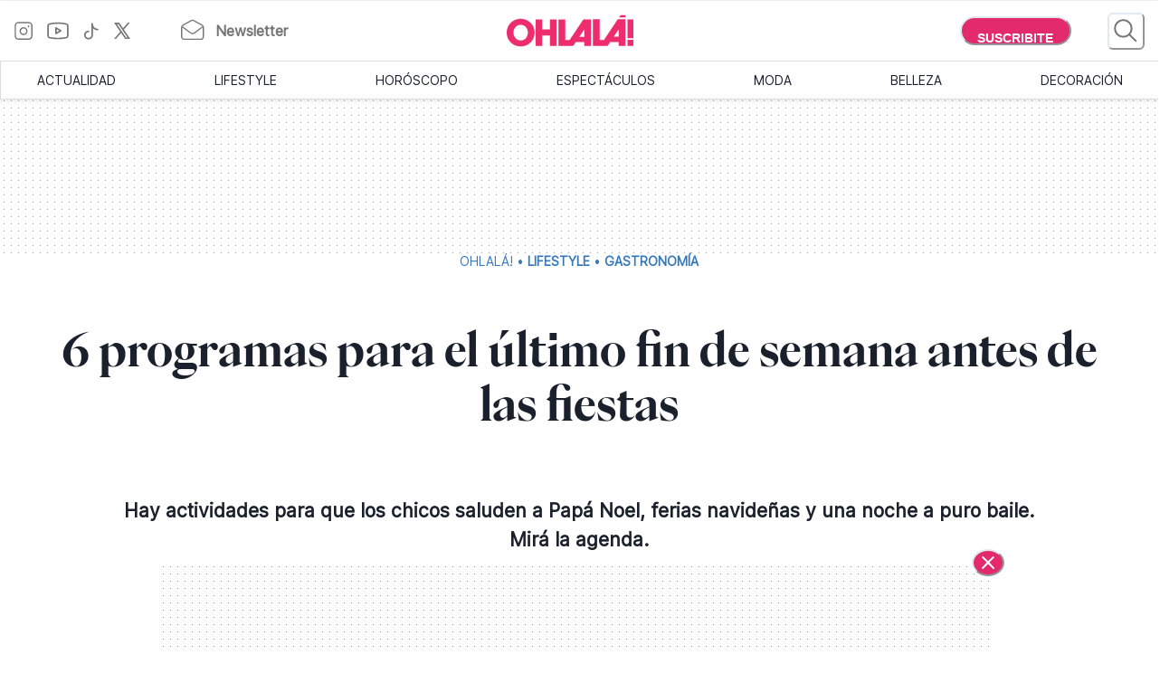

--- FILE ---
content_type: text/html; charset=utf-8
request_url: https://www.somosohlala.com/lifestyle/gastronomia/6-programas-para-el-ultimo-fin-de-semana-antes-de-las-fiestas-nid15122017
body_size: 56231
content:
<!DOCTYPE html><html lang="es"><head><meta name="viewport" content="width=device-width"/><meta charSet="utf-8"/><link rel="preload" href="/fonts/PPEiko-Bold.woff2" as="font" type="font/woff2" crossorigin="true"/><meta name="robots" content="max-video-preview:-1, max-image-preview:large"/><link rel="preconnect" href="https://www.googletagmanager.com"/><link rel="dns-prefetch" href="https://www.googletagmanager.com"/><link rel="preconnect" href="https://www.google-analytics.com"/><link rel="dns-prefetch" href="https://www.google-analytics.com"/><link rel="preconnect" href="https://tpc.googlesyndication.com"/><link rel="dns-prefetch" href="https://tpc.googlesyndication.com"/><link rel="preconnect" href="https://pagead2.googlesyndication.com"/><link rel="dns-prefetch" href="https://pagead2.googlesyndication.com"/><link rel="preconnect" href="https://www.googletagservices.com"/><link rel="dns-prefetch" href="https://www.googletagservices.com"/><link rel="preconnect" href="https://securepubads.g.doubleclick.net"/><link rel="dns-prefetch" href="https://securepubads.g.doubleclick.net"/><link rel="preconnect" href="https://sb.scorecardresearch.com"/><link rel="dns-prefetch" href="https://sb.scorecardresearch.com"/><script async="" src="https://securepubads.g.doubleclick.net/tag/js/gpt.js"></script><link rel="alternate" type="application/rss+xml" title="Home » Feed" href="https://www.somosohlala.com/feed/rss"/><script async="" src="https://functions.adnami.io/api/macro/adsm.macro.somosohlala.com.js"></script><title>6 programas para el último fin de semana antes de las fiestas - Ohlalá</title><meta name="description" content="Hay actividades para que los chicos saluden a Papá Noel, ferias navideñas y una noche a puro baile. Mirá la agenda."/><meta property="og:description" content="Hay actividades para que los chicos saluden a Papá Noel, ferias navideñas y una noche a puro baile. Mirá la agenda."/><meta name="title" content="6 programas para el último fin de semana antes de las fiestas - Ohlalá"/><meta property="og:title" content="6 programas para el último fin de semana antes de las fiestas - Ohlalá"/><meta property="og:url" content="https://somosohlala.com/lifestyle/gastronomia/6-programas-para-el-ultimo-fin-de-semana-antes-de-las-fiestas-nid15122017"/><meta property="og:image" content="https://www.somosohlala.com/s3fs-public/2022-07/placeholder.webp"/><meta name="twitter:card" content="summary_large_image"/><meta name="twitter:description" content="Hay actividades para que los chicos saluden a Papá Noel, ferias navideñas y una noche a puro baile. Mirá la agenda."/><meta name="twitter:title" content="6 programas para el último fin de semana antes de las fiestas - Ohlalá"/><meta name="twitter:image" content="https://www.somosohlala.com/s3fs-public/2022-07/placeholder.webp"/><link rel="icon" href="/favicon.ico"/><link rel="canonical" href="https://www.somosohlala.com/lifestyle/gastronomia/6-programas-para-el-ultimo-fin-de-semana-antes-de-las-fiestas-nid15122017"/><script async="" src="https://securepubads.g.doubleclick.net/tag/js/gpt.js"></script><meta name="next-head-count" content="35"/><meta name="next-font-preconnect"/><link rel="preload" href="/_next/static/css/d83e5bfd47771e4f.css" as="style"/><link rel="stylesheet" href="/_next/static/css/d83e5bfd47771e4f.css" data-n-g=""/><link rel="preload" href="/_next/static/css/8e04c1476e5c2fb8.css" as="style"/><link rel="stylesheet" href="/_next/static/css/8e04c1476e5c2fb8.css" data-n-p=""/><noscript data-n-css=""></noscript><script defer="" nomodule="" src="/_next/static/chunks/polyfills-5cd94c89d3acac5f.js"></script><script src="/_next/static/chunks/webpack-309fbebe2073f18c.js" defer=""></script><script src="/_next/static/chunks/framework-4729b95aa6cb8cde.js" defer=""></script><script src="/_next/static/chunks/main-59df2ff197fc2ca4.js" defer=""></script><script src="/_next/static/chunks/pages/_app-8ecc7c3fc90288c5.js" defer=""></script><script src="/_next/static/chunks/1507-296fe350731ef4af.js" defer=""></script><script src="/_next/static/chunks/7731-3b5ce7d2cbd1a149.js" defer=""></script><script src="/_next/static/chunks/5998-d74ce246ddf78b09.js" defer=""></script><script src="/_next/static/chunks/8168-031c5335ca701ca0.js" defer=""></script><script src="/_next/static/chunks/9382-8e956b6d55ca523c.js" defer=""></script><script src="/_next/static/chunks/4494-a028bd802e3baf4e.js" defer=""></script><script src="/_next/static/chunks/1852-74d69cca7406e682.js" defer=""></script><script src="/_next/static/chunks/1623-564a763560811d0d.js" defer=""></script><script src="/_next/static/chunks/466-2d4073b3051cf6ac.js" defer=""></script><script src="/_next/static/chunks/8653-dba4b89bf85bf3b8.js" defer=""></script><script src="/_next/static/chunks/6884-5a30df16f8f3eedf.js" defer=""></script><script src="/_next/static/chunks/7095-a6d55806cd7219ea.js" defer=""></script><script src="/_next/static/chunks/3168-0a5ddc678fdca4d1.js" defer=""></script><script src="/_next/static/chunks/1850-013dc7a308670615.js" defer=""></script><script src="/_next/static/chunks/3569-ccaa22b07bc42451.js" defer=""></script><script src="/_next/static/chunks/pages/%5Bn1%5D/%5Bn2%5D/%5Barticle%5D-4394edbd72892610.js" defer=""></script><script src="/_next/static/gJr7LHN7IF2stqu1uBybZ/_buildManifest.js" defer=""></script><script src="/_next/static/gJr7LHN7IF2stqu1uBybZ/_ssgManifest.js" defer=""></script><script src="/_next/static/gJr7LHN7IF2stqu1uBybZ/_middlewareManifest.js" defer=""></script></head><body><div id="__next"><noscript><img src="https://sb.scorecardresearch.com/p?c1=2&amp;c2=6906398&amp;cv=3.9.1&amp;cj=1"/></noscript><style data-emotion="css-global 15ixp93">:host,:root,[data-theme]{--chakra-ring-inset:var(--chakra-empty,/*!*/ /*!*/);--chakra-ring-offset-width:0px;--chakra-ring-offset-color:#fff;--chakra-ring-color:rgba(66, 153, 225, 0.6);--chakra-ring-offset-shadow:0 0 #0000;--chakra-ring-shadow:0 0 #0000;--chakra-space-x-reverse:0;--chakra-space-y-reverse:0;--chakra-colors-transparent:transparent;--chakra-colors-current:currentColor;--chakra-colors-black-00:000000;--chakra-colors-white-600:#FFF;--chakra-colors-white-900:#FFF;--chakra-colors-whiteAlpha-50:rgba(255, 255, 255, 0.04);--chakra-colors-whiteAlpha-100:rgba(255, 255, 255, 0.06);--chakra-colors-whiteAlpha-200:rgba(255, 255, 255, 0.08);--chakra-colors-whiteAlpha-300:rgba(255, 255, 255, 0.16);--chakra-colors-whiteAlpha-400:rgba(255, 255, 255, 0.24);--chakra-colors-whiteAlpha-500:rgba(255, 255, 255, 0.36);--chakra-colors-whiteAlpha-600:rgba(255, 255, 255, 0.48);--chakra-colors-whiteAlpha-700:rgba(255, 255, 255, 0.64);--chakra-colors-whiteAlpha-800:rgba(255, 255, 255, 0.80);--chakra-colors-whiteAlpha-900:rgba(255, 255, 255, 0.92);--chakra-colors-blackAlpha-50:rgba(0, 0, 0, 0.04);--chakra-colors-blackAlpha-100:rgba(0, 0, 0, 0.06);--chakra-colors-blackAlpha-200:rgba(0, 0, 0, 0.08);--chakra-colors-blackAlpha-300:rgba(0, 0, 0, 0.16);--chakra-colors-blackAlpha-400:rgba(0, 0, 0, 0.24);--chakra-colors-blackAlpha-500:rgba(0, 0, 0, 0.36);--chakra-colors-blackAlpha-600:rgba(0, 0, 0, 0.48);--chakra-colors-blackAlpha-700:rgba(0, 0, 0, 0.64);--chakra-colors-blackAlpha-800:rgba(0, 0, 0, 0.80);--chakra-colors-blackAlpha-900:rgba(0, 0, 0, 0.92);--chakra-colors-gray-50:#F7FAFC;--chakra-colors-gray-100:#EDF2F7;--chakra-colors-gray-200:#E2E8F0;--chakra-colors-gray-300:#CBD5E0;--chakra-colors-gray-400:#A0AEC0;--chakra-colors-gray-500:#718096;--chakra-colors-gray-600:#4A5568;--chakra-colors-gray-700:#2D3748;--chakra-colors-gray-800:#1A202C;--chakra-colors-gray-900:#171923;--chakra-colors-red-50:#FFF5F5;--chakra-colors-red-100:#FED7D7;--chakra-colors-red-200:#FEB2B2;--chakra-colors-red-300:#FC8181;--chakra-colors-red-400:#F56565;--chakra-colors-red-500:#E53E3E;--chakra-colors-red-600:#C53030;--chakra-colors-red-700:#9B2C2C;--chakra-colors-red-800:#822727;--chakra-colors-red-900:#63171B;--chakra-colors-orange-50:#FFFAF0;--chakra-colors-orange-100:#FEEBC8;--chakra-colors-orange-200:#FBD38D;--chakra-colors-orange-300:#F6AD55;--chakra-colors-orange-400:#ED8936;--chakra-colors-orange-500:#DD6B20;--chakra-colors-orange-600:#C05621;--chakra-colors-orange-700:#9C4221;--chakra-colors-orange-800:#7B341E;--chakra-colors-orange-900:#652B19;--chakra-colors-yellow-50:#FFFFF0;--chakra-colors-yellow-100:#FEFCBF;--chakra-colors-yellow-200:#FAF089;--chakra-colors-yellow-300:#F6E05E;--chakra-colors-yellow-400:#ECC94B;--chakra-colors-yellow-500:#D69E2E;--chakra-colors-yellow-600:#B7791F;--chakra-colors-yellow-700:#975A16;--chakra-colors-yellow-800:#744210;--chakra-colors-yellow-900:#5F370E;--chakra-colors-green-50:#F0FFF4;--chakra-colors-green-100:#C6F6D5;--chakra-colors-green-200:#9AE6B4;--chakra-colors-green-300:#68D391;--chakra-colors-green-400:#48BB78;--chakra-colors-green-500:#38A169;--chakra-colors-green-600:#2F855A;--chakra-colors-green-700:#276749;--chakra-colors-green-800:#22543D;--chakra-colors-green-900:#1C4532;--chakra-colors-teal-50:#E6FFFA;--chakra-colors-teal-100:#B2F5EA;--chakra-colors-teal-200:#81E6D9;--chakra-colors-teal-300:#4FD1C5;--chakra-colors-teal-400:#38B2AC;--chakra-colors-teal-500:#319795;--chakra-colors-teal-600:#2C7A7B;--chakra-colors-teal-700:#285E61;--chakra-colors-teal-800:#234E52;--chakra-colors-teal-900:#1D4044;--chakra-colors-blue-50:#ebf8ff;--chakra-colors-blue-100:#bee3f8;--chakra-colors-blue-200:#90cdf4;--chakra-colors-blue-300:#63b3ed;--chakra-colors-blue-400:#4299e1;--chakra-colors-blue-500:#3182ce;--chakra-colors-blue-600:#2b6cb0;--chakra-colors-blue-700:#2c5282;--chakra-colors-blue-800:#2a4365;--chakra-colors-blue-900:#1A365D;--chakra-colors-cyan-50:#EDFDFD;--chakra-colors-cyan-100:#C4F1F9;--chakra-colors-cyan-200:#9DECF9;--chakra-colors-cyan-300:#76E4F7;--chakra-colors-cyan-400:#0BC5EA;--chakra-colors-cyan-500:#00B5D8;--chakra-colors-cyan-600:#00A3C4;--chakra-colors-cyan-700:#0987A0;--chakra-colors-cyan-800:#086F83;--chakra-colors-cyan-900:#065666;--chakra-colors-purple-50:#FAF5FF;--chakra-colors-purple-100:#E9D8FD;--chakra-colors-purple-200:#D6BCFA;--chakra-colors-purple-300:#B794F4;--chakra-colors-purple-400:#9F7AEA;--chakra-colors-purple-500:#805AD5;--chakra-colors-purple-600:#6B46C1;--chakra-colors-purple-700:#553C9A;--chakra-colors-purple-800:#44337A;--chakra-colors-purple-900:#322659;--chakra-colors-pink-50:#FFF5F7;--chakra-colors-pink-100:#FED7E2;--chakra-colors-pink-200:#FBB6CE;--chakra-colors-pink-300:#F687B3;--chakra-colors-pink-400:#ED64A6;--chakra-colors-pink-500:#D53F8C;--chakra-colors-pink-600:#B83280;--chakra-colors-pink-700:#97266D;--chakra-colors-pink-800:#702459;--chakra-colors-pink-900:#521B41;--chakra-colors-linkedin-50:#E8F4F9;--chakra-colors-linkedin-100:#CFEDFB;--chakra-colors-linkedin-200:#9BDAF3;--chakra-colors-linkedin-300:#68C7EC;--chakra-colors-linkedin-400:#34B3E4;--chakra-colors-linkedin-500:#00A0DC;--chakra-colors-linkedin-600:#008CC9;--chakra-colors-linkedin-700:#0077B5;--chakra-colors-linkedin-800:#005E93;--chakra-colors-linkedin-900:#004471;--chakra-colors-facebook-50:#E8F4F9;--chakra-colors-facebook-100:#D9DEE9;--chakra-colors-facebook-200:#B7C2DA;--chakra-colors-facebook-300:#6482C0;--chakra-colors-facebook-400:#4267B2;--chakra-colors-facebook-500:#385898;--chakra-colors-facebook-600:#314E89;--chakra-colors-facebook-700:#29487D;--chakra-colors-facebook-800:#223B67;--chakra-colors-facebook-900:#1E355B;--chakra-colors-messenger-50:#D0E6FF;--chakra-colors-messenger-100:#B9DAFF;--chakra-colors-messenger-200:#A2CDFF;--chakra-colors-messenger-300:#7AB8FF;--chakra-colors-messenger-400:#2E90FF;--chakra-colors-messenger-500:#0078FF;--chakra-colors-messenger-600:#0063D1;--chakra-colors-messenger-700:#0052AC;--chakra-colors-messenger-800:#003C7E;--chakra-colors-messenger-900:#002C5C;--chakra-colors-whatsapp-50:#dffeec;--chakra-colors-whatsapp-100:#b9f5d0;--chakra-colors-whatsapp-200:#90edb3;--chakra-colors-whatsapp-300:#65e495;--chakra-colors-whatsapp-400:#3cdd78;--chakra-colors-whatsapp-500:#22c35e;--chakra-colors-whatsapp-600:#179848;--chakra-colors-whatsapp-700:#0c6c33;--chakra-colors-whatsapp-800:#01421c;--chakra-colors-whatsapp-900:#001803;--chakra-colors-twitter-50:#E5F4FD;--chakra-colors-twitter-100:#C8E9FB;--chakra-colors-twitter-200:#A8DCFA;--chakra-colors-twitter-300:#83CDF7;--chakra-colors-twitter-400:#57BBF5;--chakra-colors-twitter-500:#1DA1F2;--chakra-colors-twitter-600:#1A94DA;--chakra-colors-twitter-700:#1681BF;--chakra-colors-twitter-800:#136B9E;--chakra-colors-twitter-900:#0D4D71;--chakra-colors-telegram-50:#E3F2F9;--chakra-colors-telegram-100:#C5E4F3;--chakra-colors-telegram-200:#A2D4EC;--chakra-colors-telegram-300:#7AC1E4;--chakra-colors-telegram-400:#47A9DA;--chakra-colors-telegram-500:#0088CC;--chakra-colors-telegram-600:#007AB8;--chakra-colors-telegram-700:#006BA1;--chakra-colors-telegram-800:#005885;--chakra-colors-telegram-900:#003F5E;--chakra-colors-primary-200:#Fddfe5;--chakra-colors-primary-500:#F06695;--chakra-colors-primary-900:#E32B6C;--chakra-colors-neutral-200:#a8a8a8;--chakra-colors-neutral-300:#F4F4F4;--chakra-colors-neutral-500:#969696;--chakra-colors-neutral-600:#343434;--chakra-colors-neutral-650:#727272;--chakra-colors-neutral-700:#757575;--chakra-colors-latest-200:#FFEEEA;--chakra-colors-latest-500:#FCAF9D;--chakra-colors-latest-900:#EB522D;--chakra-colors-entertain-200:#FFE0F4;--chakra-colors-entertain-500:#E57EDB;--chakra-colors-entertain-900:#FD2EE8;--chakra-colors-squad-200:#FFF1D8;--chakra-colors-squad-500:#F7CD93;--chakra-colors-squad-900:#EDA22F;--chakra-colors-stories-200:#E3EEFF;--chakra-colors-stories-500:#89AAE2;--chakra-colors-stories-900:#427AD9;--chakra-colors-yogui-200:#F1EFFF;--chakra-colors-yogui-500:#A4A4DE;--chakra-colors-yogui-900:#6F66DB;--chakra-colors-susten-200:#D6F7D4;--chakra-colors-susten-500:#7CD079;--chakra-colors-susten-900:#159D41;--chakra-colors-empower-200:#F8EBFF;--chakra-colors-empower-500:#C796DD;--chakra-colors-empower-900:#8637BA;--chakra-colors-guide-200:#e6f2ff;--chakra-colors-guide-500:#c2ddfc;--chakra-colors-guide-700:#93c7ff;--chakra-colors-guide-900:#7dabd9;--chakra-colors-love-200:#dbfded;--chakra-colors-love-500:#9ddbbd;--chakra-colors-love-900:#5cbc8e;--chakra-colors-home-200:#dbfded;--chakra-colors-home-500:#9ddbbd;--chakra-colors-home-900:#5cbc8e;--chakra-colors-trend-200:#ffedf6;--chakra-colors-trend-500:#f08fbc;--chakra-colors-trend-900:#f04d98;--chakra-colors-makers-200:#fffadd;--chakra-colors-makers-500:#fcec96;--chakra-colors-makers-700:#F8D62C;--chakra-colors-makers-900:#E1B239;--chakra-colors-borderGrey-900:#E3E3E3;--chakra-colors-borderGrey-divider:#D2D2D2;--chakra-colors-grey-75:#757575;--chakra-colors-grey-f7:#F7F7F7;--chakra-colors-grey-F5:F5F5F5;--chakra-borders-none:0;--chakra-borders-1px:1px solid;--chakra-borders-2px:2px solid;--chakra-borders-4px:4px solid;--chakra-borders-8px:8px solid;--chakra-fonts-heading:PPEiko-Bold,sans-serif;--chakra-fonts-body:Inter-Regular,sans-serif;--chakra-fonts-mono:SFMono-Regular,Menlo,Monaco,Consolas,"Liberation Mono","Courier New",monospace;--chakra-fontSizes-3xs:0.45rem;--chakra-fontSizes-2xs:0.625rem;--chakra-fontSizes-xs:.667rem;--chakra-fontSizes-sm:0.875rem;--chakra-fontSizes-md:1.15rem;--chakra-fontSizes-lg:1.125rem;--chakra-fontSizes-xl:1.222rem;--chakra-fontSizes-2xl:1.444rem;--chakra-fontSizes-3xl:1.6rem;--chakra-fontSizes-4xl:1.875rem;--chakra-fontSizes-5xl:2rem;--chakra-fontSizes-6xl:2.222rem;--chakra-fontSizes-7xl:2.5rem;--chakra-fontSizes-8xl:6rem;--chakra-fontSizes-9xl:8rem;--chakra-fontSizes-tiny:.889rem;--chakra-fontSizes-base:1rem;--chakra-fontWeights-hairline:100;--chakra-fontWeights-thin:200;--chakra-fontWeights-light:300;--chakra-fontWeights-normal:400;--chakra-fontWeights-medium:500;--chakra-fontWeights-semibold:600;--chakra-fontWeights-bold:700;--chakra-fontWeights-extrabold:800;--chakra-fontWeights-black:900;--chakra-letterSpacings-tighter:-0.05em;--chakra-letterSpacings-tight:-0.025em;--chakra-letterSpacings-normal:0;--chakra-letterSpacings-wide:0.025em;--chakra-letterSpacings-wider:0.05em;--chakra-letterSpacings-widest:0.1em;--chakra-lineHeights-3:.75rem;--chakra-lineHeights-4:1rem;--chakra-lineHeights-5:1.25rem;--chakra-lineHeights-6:1.5rem;--chakra-lineHeights-7:1.75rem;--chakra-lineHeights-8:2rem;--chakra-lineHeights-9:2.25rem;--chakra-lineHeights-10:2.5rem;--chakra-lineHeights-normal:normal;--chakra-lineHeights-none:1;--chakra-lineHeights-shorter:1.25;--chakra-lineHeights-short:1.375;--chakra-lineHeights-base:1.5;--chakra-lineHeights-tall:1.625;--chakra-lineHeights-taller:2;--chakra-radii-none:0;--chakra-radii-sm:0.125rem;--chakra-radii-base:0.25rem;--chakra-radii-md:0.375rem;--chakra-radii-lg:0.5rem;--chakra-radii-xl:0.75rem;--chakra-radii-2xl:1rem;--chakra-radii-3xl:1.5rem;--chakra-radii-full:9999px;--chakra-space-1:0.25rem;--chakra-space-2:0.5rem;--chakra-space-3:0.75rem;--chakra-space-4:1rem;--chakra-space-5:1.25rem;--chakra-space-6:1.5rem;--chakra-space-7:1.75rem;--chakra-space-8:2rem;--chakra-space-9:2.25rem;--chakra-space-10:2.5rem;--chakra-space-12:3rem;--chakra-space-14:3.5rem;--chakra-space-16:4rem;--chakra-space-20:5rem;--chakra-space-24:6rem;--chakra-space-28:7rem;--chakra-space-32:8rem;--chakra-space-36:9rem;--chakra-space-40:10rem;--chakra-space-44:11rem;--chakra-space-48:12rem;--chakra-space-52:13rem;--chakra-space-56:14rem;--chakra-space-60:15rem;--chakra-space-64:16rem;--chakra-space-72:18rem;--chakra-space-80:20rem;--chakra-space-96:24rem;--chakra-space-px:1px;--chakra-space-0-5:0.125rem;--chakra-space-1-5:0.375rem;--chakra-space-2-5:0.625rem;--chakra-space-3-5:0.875rem;--chakra-shadows-xs:0 0 0 1px rgba(0, 0, 0, 0.05);--chakra-shadows-sm:0 1px 2px 0 rgba(0, 0, 0, 0.05);--chakra-shadows-base:0 1px 3px 0 rgba(0, 0, 0, 0.1),0 1px 2px 0 rgba(0, 0, 0, 0.06);--chakra-shadows-md:0 4px 6px -1px rgba(0, 0, 0, 0.1),0 2px 4px -1px rgba(0, 0, 0, 0.06);--chakra-shadows-lg:0 10px 15px -3px rgba(0, 0, 0, 0.1),0 4px 6px -2px rgba(0, 0, 0, 0.05);--chakra-shadows-xl:0 20px 25px -5px rgba(0, 0, 0, 0.1),0 10px 10px -5px rgba(0, 0, 0, 0.04);--chakra-shadows-2xl:0 25px 50px -12px rgba(0, 0, 0, 0.25);--chakra-shadows-outline:0 0 0 3px rgba(66, 153, 225, 0.6);--chakra-shadows-inner:inset 0 2px 4px 0 rgba(0,0,0,0.06);--chakra-shadows-none:none;--chakra-shadows-dark-lg:rgba(0, 0, 0, 0.1) 0px 0px 0px 1px,rgba(0, 0, 0, 0.2) 0px 5px 10px,rgba(0, 0, 0, 0.4) 0px 15px 40px;--chakra-sizes-1:0.25rem;--chakra-sizes-2:0.5rem;--chakra-sizes-3:0.75rem;--chakra-sizes-4:1rem;--chakra-sizes-5:1.25rem;--chakra-sizes-6:1.5rem;--chakra-sizes-7:1.75rem;--chakra-sizes-8:2rem;--chakra-sizes-9:2.25rem;--chakra-sizes-10:2.5rem;--chakra-sizes-12:3rem;--chakra-sizes-14:3.5rem;--chakra-sizes-16:4rem;--chakra-sizes-20:5rem;--chakra-sizes-24:6rem;--chakra-sizes-28:7rem;--chakra-sizes-32:8rem;--chakra-sizes-36:9rem;--chakra-sizes-40:10rem;--chakra-sizes-44:11rem;--chakra-sizes-48:12rem;--chakra-sizes-52:13rem;--chakra-sizes-56:14rem;--chakra-sizes-60:15rem;--chakra-sizes-64:16rem;--chakra-sizes-72:18rem;--chakra-sizes-80:20rem;--chakra-sizes-96:24rem;--chakra-sizes-px:1px;--chakra-sizes-0-5:0.125rem;--chakra-sizes-1-5:0.375rem;--chakra-sizes-2-5:0.625rem;--chakra-sizes-3-5:0.875rem;--chakra-sizes-max:max-content;--chakra-sizes-min:min-content;--chakra-sizes-full:100%;--chakra-sizes-3xs:14rem;--chakra-sizes-2xs:16rem;--chakra-sizes-xs:20rem;--chakra-sizes-sm:24rem;--chakra-sizes-md:28rem;--chakra-sizes-lg:32rem;--chakra-sizes-xl:36rem;--chakra-sizes-2xl:42rem;--chakra-sizes-3xl:48rem;--chakra-sizes-4xl:56rem;--chakra-sizes-5xl:64rem;--chakra-sizes-6xl:72rem;--chakra-sizes-7xl:80rem;--chakra-sizes-8xl:90rem;--chakra-sizes-prose:60ch;--chakra-sizes-container-sm:640px;--chakra-sizes-container-md:768px;--chakra-sizes-container-lg:1024px;--chakra-sizes-container-xl:1280px;--chakra-zIndices-hide:-1;--chakra-zIndices-auto:auto;--chakra-zIndices-base:0;--chakra-zIndices-docked:10;--chakra-zIndices-dropdown:1000;--chakra-zIndices-sticky:1100;--chakra-zIndices-banner:1200;--chakra-zIndices-overlay:1300;--chakra-zIndices-modal:1400;--chakra-zIndices-popover:1500;--chakra-zIndices-skipLink:1600;--chakra-zIndices-toast:1700;--chakra-zIndices-tooltip:1800;--chakra-transition-property-common:background-color,border-color,color,fill,stroke,opacity,box-shadow,transform;--chakra-transition-property-colors:background-color,border-color,color,fill,stroke;--chakra-transition-property-dimensions:width,height;--chakra-transition-property-position:left,right,top,bottom;--chakra-transition-property-background:background-color,background-image,background-position;--chakra-transition-easing-ease-in:cubic-bezier(0.4, 0, 1, 1);--chakra-transition-easing-ease-out:cubic-bezier(0, 0, 0.2, 1);--chakra-transition-easing-ease-in-out:cubic-bezier(0.4, 0, 0.2, 1);--chakra-transition-duration-ultra-fast:50ms;--chakra-transition-duration-faster:100ms;--chakra-transition-duration-fast:150ms;--chakra-transition-duration-normal:200ms;--chakra-transition-duration-slow:300ms;--chakra-transition-duration-slower:400ms;--chakra-transition-duration-ultra-slow:500ms;--chakra-blur-none:0;--chakra-blur-sm:4px;--chakra-blur-base:8px;--chakra-blur-md:12px;--chakra-blur-lg:16px;--chakra-blur-xl:24px;--chakra-blur-2xl:40px;--chakra-blur-3xl:64px;--chakra-breakpoints-base:0em;--chakra-breakpoints-sm:0px;--chakra-breakpoints-md:990px;--chakra-breakpoints-lg:1200px;--chakra-breakpoints-xl:80em;--chakra-breakpoints-2xl:96em;}.chakra-ui-light :host:not([data-theme]),.chakra-ui-light :root:not([data-theme]),.chakra-ui-light [data-theme]:not([data-theme]),[data-theme=light] :host:not([data-theme]),[data-theme=light] :root:not([data-theme]),[data-theme=light] [data-theme]:not([data-theme]),:host[data-theme=light],:root[data-theme=light],[data-theme][data-theme=light]{--chakra-colors-chakra-body-text:var(--chakra-colors-gray-800);--chakra-colors-chakra-body-bg:white;--chakra-colors-chakra-border-color:var(--chakra-colors-gray-200);--chakra-colors-chakra-inverse-text:white;--chakra-colors-chakra-subtle-bg:var(--chakra-colors-gray-100);--chakra-colors-chakra-subtle-text:var(--chakra-colors-gray-600);--chakra-colors-chakra-placeholder-color:var(--chakra-colors-gray-500);}.chakra-ui-dark :host:not([data-theme]),.chakra-ui-dark :root:not([data-theme]),.chakra-ui-dark [data-theme]:not([data-theme]),[data-theme=dark] :host:not([data-theme]),[data-theme=dark] :root:not([data-theme]),[data-theme=dark] [data-theme]:not([data-theme]),:host[data-theme=dark],:root[data-theme=dark],[data-theme][data-theme=dark]{--chakra-colors-chakra-body-text:var(--chakra-colors-whiteAlpha-900);--chakra-colors-chakra-body-bg:var(--chakra-colors-gray-800);--chakra-colors-chakra-border-color:var(--chakra-colors-whiteAlpha-300);--chakra-colors-chakra-inverse-text:var(--chakra-colors-gray-800);--chakra-colors-chakra-subtle-bg:var(--chakra-colors-gray-700);--chakra-colors-chakra-subtle-text:var(--chakra-colors-gray-400);--chakra-colors-chakra-placeholder-color:var(--chakra-colors-whiteAlpha-400);}</style><style data-emotion="css-global fubdgu">html{line-height:1.5;-webkit-text-size-adjust:100%;font-family:system-ui,sans-serif;-webkit-font-smoothing:antialiased;text-rendering:optimizeLegibility;-moz-osx-font-smoothing:grayscale;touch-action:manipulation;}body{position:relative;min-height:100%;margin:0;font-feature-settings:"kern";}:where(*, *::before, *::after){border-width:0;border-style:solid;box-sizing:border-box;word-wrap:break-word;}main{display:block;}hr{border-top-width:1px;box-sizing:content-box;height:0;overflow:visible;}:where(pre, code, kbd,samp){font-family:SFMono-Regular,Menlo,Monaco,Consolas,monospace;font-size:1em;}a{background-color:transparent;color:inherit;-webkit-text-decoration:inherit;text-decoration:inherit;}abbr[title]{border-bottom:none;-webkit-text-decoration:underline;text-decoration:underline;-webkit-text-decoration:underline dotted;-webkit-text-decoration:underline dotted;text-decoration:underline dotted;}:where(b, strong){font-weight:bold;}small{font-size:80%;}:where(sub,sup){font-size:75%;line-height:0;position:relative;vertical-align:baseline;}sub{bottom:-0.25em;}sup{top:-0.5em;}img{border-style:none;}:where(button, input, optgroup, select, textarea){font-family:inherit;font-size:100%;line-height:1.15;margin:0;}:where(button, input){overflow:visible;}:where(button, select){text-transform:none;}:where(
          button::-moz-focus-inner,
          [type="button"]::-moz-focus-inner,
          [type="reset"]::-moz-focus-inner,
          [type="submit"]::-moz-focus-inner
        ){border-style:none;padding:0;}fieldset{padding:0.35em 0.75em 0.625em;}legend{box-sizing:border-box;color:inherit;display:table;max-width:100%;padding:0;white-space:normal;}progress{vertical-align:baseline;}textarea{overflow:auto;}:where([type="checkbox"], [type="radio"]){box-sizing:border-box;padding:0;}input[type="number"]::-webkit-inner-spin-button,input[type="number"]::-webkit-outer-spin-button{-webkit-appearance:none!important;}input[type="number"]{-moz-appearance:textfield;}input[type="search"]{-webkit-appearance:textfield;outline-offset:-2px;}input[type="search"]::-webkit-search-decoration{-webkit-appearance:none!important;}::-webkit-file-upload-button{-webkit-appearance:button;font:inherit;}details{display:block;}summary{display:-webkit-box;display:-webkit-list-item;display:-ms-list-itembox;display:list-item;}template{display:none;}[hidden]{display:none!important;}:where(
          blockquote,
          dl,
          dd,
          h1,
          h2,
          h3,
          h4,
          h5,
          h6,
          hr,
          figure,
          p,
          pre
        ){margin:0;}button{background:transparent;padding:0;}fieldset{margin:0;padding:0;}:where(ol, ul){margin:0;padding:0;}textarea{resize:vertical;}:where(button, [role="button"]){cursor:pointer;}button::-moz-focus-inner{border:0!important;}table{border-collapse:collapse;}:where(h1, h2, h3, h4, h5, h6){font-size:inherit;font-weight:inherit;}:where(button, input, optgroup, select, textarea){padding:0;line-height:inherit;color:inherit;}:where(img, svg, video, canvas, audio, iframe, embed, object){display:block;}:where(img, video){max-width:100%;height:auto;}[data-js-focus-visible] :focus:not([data-focus-visible-added]):not(
          [data-focus-visible-disabled]
        ){outline:none;box-shadow:none;}select::-ms-expand{display:none;}:root,:host{--chakra-vh:100vh;}@supports (height: -webkit-fill-available){:root,:host{--chakra-vh:-webkit-fill-available;}}@supports (height: -moz-fill-available){:root,:host{--chakra-vh:-moz-fill-available;}}@supports (height: 100dvh){:root,:host{--chakra-vh:100dvh;}}</style><style data-emotion="css-global 1nmrexf">body{font-family:var(--chakra-fonts-body);color:var(--chakra-colors-chakra-body-text);background:var(--chakra-colors-chakra-body-bg);transition-property:background-color;transition-duration:var(--chakra-transition-duration-normal);line-height:var(--chakra-lineHeights-base);}*::-webkit-input-placeholder{color:var(--chakra-colors-chakra-placeholder-color);}*::-moz-placeholder{color:var(--chakra-colors-chakra-placeholder-color);}*:-ms-input-placeholder{color:var(--chakra-colors-chakra-placeholder-color);}*::placeholder{color:var(--chakra-colors-chakra-placeholder-color);}*,*::before,::after{border-color:var(--chakra-colors-chakra-border-color);}html{font-size:16px;}</style><div><div style="display:none"><img src="https://www.somosohlala.com/s3fs-public/2022-07/placeholder.webp"/></div><style data-emotion="css n9bbf8">.css-n9bbf8{position:-webkit-sticky;position:sticky;top:0px;background:white;z-index:1300;}</style><div class="css-n9bbf8"><div></div><div></div><div><style data-emotion="css 1csf2un">.css-1csf2un{height:50px;width:100%;background-color:#ffffff;background-repeat:repeat;-webkit-background-position:center;background-position:center;-webkit-background-size:8px 8px;background-size:8px 8px;-webkit-box-pack:center;-ms-flex-pack:center;-webkit-justify-content:center;justify-content:center;-webkit-align-items:center;-webkit-box-align:center;-ms-flex-align:center;align-items:center;display:-webkit-box;display:-webkit-flex;display:-ms-flexbox;display:flex;overflow:hidden;}@media screen and (min-width: 990px){.css-1csf2un{display:none;}}</style><div style="background-image:url(&quot;data:image/svg+xml,%3Csvg width=&#x27;8&#x27; height=&#x27;8&#x27; viewBox=&#x27;0 0 8 8&#x27; fill=&#x27;none&#x27; xmlns=&#x27;http://www.w3.org/2000/svg&#x27;%3E%3Crect width=&#x27;1&#x27; height=&#x27;1&#x27; fill=&#x27;%239A9A9A&#x27;/%3E%3C/svg%3E&quot;)" class="AdFlexbox css-1csf2un"></div></div><style data-emotion="css 1461x0r">.css-1461x0r{display:-webkit-box;display:-webkit-flex;display:-ms-flexbox;display:flex;width:100%;-webkit-flex-direction:column;-ms-flex-direction:column;flex-direction:column;-webkit-align-items:center;-webkit-box-align:center;-ms-flex-align:center;align-items:center;position:-webkit-sticky;position:sticky;top:0px;background:white;box-shadow:0 0 5px 2px rgba(0,0,0, .09);z-index:1000;}</style><header class="css-1461x0r"><style data-emotion="css 1hrvdrg">.css-1hrvdrg{display:-webkit-box;display:-webkit-flex;display:-ms-flexbox;display:flex;width:100%;max-width:1250px;-webkit-box-pack:start;-ms-flex-pack:start;-webkit-justify-content:flex-start;justify-content:flex-start;padding-top:10px;padding-bottom:10px;-webkit-padding-start:10px;padding-inline-start:10px;-webkit-padding-end:10px;padding-inline-end:10px;position:relative;}@media screen and (min-width: 990px){.css-1hrvdrg{-webkit-box-pack:justify;-webkit-justify-content:space-between;justify-content:space-between;padding-top:8px;padding-bottom:8px;-webkit-padding-start:30px;padding-inline-start:30px;-webkit-padding-end:30px;padding-inline-end:30px;}}@media screen and (min-width: 1200px){.css-1hrvdrg{-webkit-padding-start:0px;padding-inline-start:0px;-webkit-padding-end:0px;padding-inline-end:0px;}}</style><div class="css-1hrvdrg"><style data-emotion="css q1z7w">.css-q1z7w{display:none;position:relative;width:185px;}@media screen and (min-width: 990px){.css-q1z7w{display:-webkit-box;display:-webkit-flex;display:-ms-flexbox;display:flex;}}</style><div class="css-q1z7w"><style data-emotion="css 1gqvgg8">.css-1gqvgg8{display:none;position:absolute;top:0px;bottom:0px;-webkit-transition:all 1s;transition:all 1s;left:0px;}@media screen and (min-width: 990px){.css-1gqvgg8{display:-webkit-box;display:-webkit-flex;display:-ms-flexbox;display:flex;}}</style><div class="css-1gqvgg8"><style data-emotion="css l1unk5">.css-l1unk5{display:-webkit-box;display:-webkit-flex;display:-ms-flexbox;display:flex;-webkit-flex-direction:row;-ms-flex-direction:row;flex-direction:row;-webkit-align-items:center;-webkit-box-align:center;-ms-flex-align:center;align-items:center;color:var(--chakra-colors-neutral-700);width:auto;-webkit-box-pack:space-evenly;-ms-flex-pack:space-evenly;-webkit-justify-content:space-evenly;justify-content:space-evenly;}</style><div class="css-l1unk5"><a target="_blank" aria-label="Ir a Instagram" title="Instagram" href="https://www.instagram.com/somosohlala/"><style data-emotion="css v0fuya">.css-v0fuya{display:-webkit-box;display:-webkit-flex;display:-ms-flexbox;display:flex;-webkit-align-items:center;-webkit-box-align:center;-ms-flex-align:center;align-items:center;-webkit-box-pack:center;-ms-flex-pack:center;-webkit-justify-content:center;justify-content:center;margin-right:15px;max-height:24px;max-width:24px;cursor:pointer;margin-bottom:0px;}@media screen and (min-width: 990px){.css-v0fuya{max-height:24px;max-width:24px;}}.css-v0fuya:hover,.css-v0fuya[data-hover]{color:var(--chakra-colors-primary-900);}</style><div class="css-v0fuya"><style data-emotion="css 1bshclw">.css-1bshclw{display:inline-block;line-height:1em;-webkit-flex-shrink:0;-ms-flex-negative:0;flex-shrink:0;color:currentColor;vertical-align:middle;fill:none;width:22px;height:20px;}</style><svg viewBox="0 0 28 27" focusable="false" class="chakra-icon css-1bshclw" title="Seguinos en Instagram"><path d="M21.5002 7.50033V6.50033M6.6433 1.23828H21.5004C24.2356 1.23828 26.4528 3.45554 26.4528 6.19066V21.0478C26.4528 23.7829 24.2356 26.0002 21.5004 26.0002H6.6433C3.90817 26.0002 1.69092 23.7829 1.69092 21.0478V6.19066C1.69092 3.45554 3.90817 1.23828 6.6433 1.23828ZM14 18.9528C11.2648 18.9528 9.04757 16.7355 9.04757 14.0004C9.04757 11.2653 11.2648 9.04804 14 9.04804C16.7351 9.04804 18.9524 11.2653 18.9524 14.0004C18.9524 16.7355 16.7351 18.9528 14 18.9528Z" stroke="currentColor" stroke-width="2" stroke-linecap="round"></path></svg></div></a><a target="_blank" aria-label="Ir a YouTube" title="YouTube" href="https://www.youtube.com/channel/UCWm1M6xBClBxJhhAOSqPj0g?app=desktop"><div class="css-v0fuya"><style data-emotion="css az01hh">.css-az01hh{display:inline-block;line-height:1em;-webkit-flex-shrink:0;-ms-flex-negative:0;flex-shrink:0;color:currentColor;vertical-align:middle;width:30px;height:22px;fill:none;}</style><svg viewBox="0 0 30 27" focusable="false" class="chakra-icon css-az01hh" title="Revista Ohlalá Youtube"><path d="M3.93438 22.9374L3.74501 23.9193H3.74501L3.93438 22.9374ZM26.0653 22.9374L26.2547 23.9193L26.0653 22.9374ZM26.2172 4.24652L26.4196 3.26721L26.2172 4.24652ZM3.78244 4.24652L3.9848 5.22583L3.78244 4.24652ZM12.3332 9.64293L12.834 8.77736C12.5246 8.59836 12.1432 8.5981 11.8336 8.77667C11.5239 8.95524 11.3332 9.2855 11.3332 9.64293H12.3332ZM12.3332 17.3572H11.3332C11.3332 17.7146 11.5239 18.0449 11.8336 18.2235C12.1432 18.402 12.5246 18.4018 12.834 18.2228L12.3332 17.3572ZM18.9998 13.5001L19.5006 14.3656C19.8096 14.1869 19.9998 13.857 19.9998 13.5001C19.9998 13.1431 19.8096 12.8133 19.5006 12.6345L18.9998 13.5001ZM0.666504 6.77043V20.2699H2.6665V6.77043H0.666504ZM29.3332 20.2699V6.77043H27.3332V20.2699H29.3332ZM3.74501 23.9193C11.1747 25.3522 18.8249 25.3522 26.2547 23.9193L25.8759 21.9555C18.6964 23.3402 11.3033 23.3402 4.12375 21.9555L3.74501 23.9193ZM26.4196 3.26721C18.8918 1.71171 11.1079 1.71171 3.58009 3.26721L3.9848 5.22583C11.2456 3.7255 18.754 3.7255 26.0149 5.22583L26.4196 3.26721ZM29.3332 6.77043C29.3332 5.05483 28.0942 3.61323 26.4196 3.26721L26.0149 5.22583C26.8087 5.38986 27.3332 6.05175 27.3332 6.77043H29.3332ZM27.3332 20.2699C27.3332 21.0626 26.7488 21.7872 25.8759 21.9555L26.2547 23.9193C28.0192 23.579 29.3332 22.0707 29.3332 20.2699H27.3332ZM0.666504 20.2699C0.666504 22.0707 1.98049 23.579 3.74501 23.9193L4.12375 21.9555C3.25092 21.7872 2.6665 21.0626 2.6665 20.2699H0.666504ZM2.6665 6.77043C2.6665 6.05175 3.19099 5.38986 3.9848 5.22583L3.58009 3.26721C1.9055 3.61323 0.666504 5.05484 0.666504 6.77043H2.6665ZM11.3332 9.64293V17.3572H13.3332V9.64293H11.3332ZM12.834 18.2228L19.5006 14.3656L18.499 12.6345L11.8324 16.4916L12.834 18.2228ZM19.5006 12.6345L12.834 8.77736L11.8324 10.5085L18.499 14.3656L19.5006 12.6345Z" fill="currentColor"></path></svg></div></a><a target="_blank" aria-label="Ir a TikTok" title="TikTok" href="https://www.tiktok.com/@revistaohlala"><div class="css-v0fuya"><style data-emotion="css 1kaqmhb">.css-1kaqmhb{display:inline-block;line-height:1em;-webkit-flex-shrink:0;-ms-flex-negative:0;flex-shrink:0;color:currentColor;vertical-align:middle;fill:none;width:19px;height:20px;}</style><svg viewBox="0 0 28 27" focusable="false" class="chakra-icon css-1kaqmhb" title="Revista Ohlalá Tiktok"><path d="M17.3213 2C17.3213 1.30964 16.7616 0.75 16.0713 0.75C15.3809 0.75 14.8213 1.30964 14.8213 2H17.3213ZM10.1189 15.75C10.8092 15.75 11.3689 15.1904 11.3689 14.5C11.3689 13.8096 10.8092 13.25 10.1189 13.25V15.75ZM24.9998 12.7738C25.6902 12.7738 26.2498 12.2142 26.2498 11.5238C26.2498 10.8335 25.6902 10.2738 24.9998 10.2738V12.7738ZM17.3213 2.59524C17.3213 1.90488 16.7616 1.34524 16.0713 1.34524C15.3809 1.34524 14.8213 1.90488 14.8213 2.59524H17.3213ZM14.8213 2V20.4524H17.3213V2H14.8213ZM10.1189 25.1548C7.52183 25.1548 5.4165 23.0494 5.4165 20.4524H2.9165C2.9165 24.4301 6.14112 27.6548 10.1189 27.6548V25.1548ZM14.8213 20.4524C14.8213 23.0494 12.7159 25.1548 10.1189 25.1548V27.6548C14.0966 27.6548 17.3213 24.4301 17.3213 20.4524H14.8213ZM10.1189 13.25C6.14112 13.25 2.9165 16.4746 2.9165 20.4524H5.4165C5.4165 17.8553 7.52183 15.75 10.1189 15.75V13.25ZM24.9998 10.2738C20.7591 10.2738 17.3213 6.836 17.3213 2.59524H14.8213C14.8213 8.21671 19.3784 12.7738 24.9998 12.7738V10.2738Z" fill="currentColor"></path></svg></div></a><a target="_blank" aria-label="Ir a X" title="X" href="https://twitter.com/SomosOHLALA"><div class="css-v0fuya"><style data-emotion="css me87z0">.css-me87z0{display:inline-block;line-height:1em;-webkit-flex-shrink:0;-ms-flex-negative:0;flex-shrink:0;color:currentColor;vertical-align:middle;width:20px;height:20px;fill:none;}</style><svg viewBox="0 0 20 20" focusable="false" class="chakra-icon css-me87z0" title="Revista Ohlalá X"><path fill-rule="evenodd" clip-rule="evenodd" d="M6.71638 1H1.09066L2.58323 3.19554L7.87061 10.9709L1 19.0653H3.12919L8.81893 12.3655L12.9596 18.4553L13.3746 19.065H19.0002L17.5079 16.8698L11.9429 8.68651L18.4703 1.00006H16.3413L15.0296 2.53744L10.9944 7.29133L6.71638 1ZM9.87996 8.60407L5.84067 2.66381H4.22887L9.18139 9.94711L9.82305 10.8904L14.25 17.4012H15.862L10.8285 9.99872L10.8283 9.99899L9.87967 8.60441L9.87996 8.60407Z" fill="currentColor"></path></svg></div></a></div><style data-emotion="css 1ecc1qo">.css-1ecc1qo{display:-webkit-box;display:-webkit-flex;display:-ms-flexbox;display:flex;margin-left:min(calc(10px + 2vw), 60px);}</style><div class="css-1ecc1qo"><style data-emotion="css x9t17p">.css-x9t17p{display:-webkit-box;display:-webkit-flex;display:-ms-flexbox;display:flex;color:var(--chakra-colors-neutral-700);font-weight:700;-webkit-align-items:center;-webkit-box-align:center;-ms-flex-align:center;align-items:center;cursor:pointer;}.css-x9t17p:hover,.css-x9t17p[data-hover]{color:var(--chakra-colors-primary-900);}</style><div class="css-x9t17p"><style data-emotion="css lvyu5j">.css-lvyu5j{margin-right:10px;}</style><span class="css-lvyu5j"><style data-emotion="css 1wedwmu">.css-1wedwmu{width:32px;height:32px;display:inline-block;line-height:1em;-webkit-flex-shrink:0;-ms-flex-negative:0;flex-shrink:0;color:currentColor;vertical-align:middle;fill:none;}</style><svg viewBox="0 0 24 24" focusable="false" class="chakra-icon css-1wedwmu"><path d="M4.56055 9.00005L10.7605 13.65C11.8272 14.45 13.2939 14.45 14.3605 13.65L20.5605 9" stroke="currentColor" stroke-width="1" stroke-linecap="round" stroke-linejoin="round"></path><path d="M3.56055 9.17681C3.56055 8.45047 3.95433 7.78123 4.58926 7.42849L11.5893 3.5396C12.1933 3.20402 12.9278 3.20402 13.5318 3.5396L20.5318 7.42849C21.1668 7.78123 21.5605 8.45047 21.5605 9.17681V17C21.5605 18.1046 20.6651 19 19.5605 19H5.56055C4.45598 19 3.56055 18.1046 3.56055 17V9.17681Z" stroke="currentColor" stroke-width="1" stroke-linecap="round"></path></svg></span>Newsletter<!-- --></div></div></div></div><style data-emotion="css 11ketrb">.css-11ketrb{display:-webkit-box;display:-webkit-flex;display:-ms-flexbox;display:flex;}@media screen and (min-width: 990px){.css-11ketrb{display:none;}}</style><div class="css-11ketrb"><style data-emotion="css 2ndthb">.css-2ndthb{display:-webkit-inline-box;display:-webkit-inline-flex;display:-ms-inline-flexbox;display:inline-flex;-webkit-appearance:none;-moz-appearance:none;-ms-appearance:none;appearance:none;-webkit-align-items:center;-webkit-box-align:center;-ms-flex-align:center;align-items:center;-webkit-box-pack:center;-ms-flex-pack:center;-webkit-justify-content:center;justify-content:center;-webkit-user-select:none;-moz-user-select:none;-ms-user-select:none;user-select:none;position:relative;white-space:nowrap;vertical-align:baseline;outline:2px solid transparent;outline-offset:2px;line-height:var(--chakra-lineHeights-normal);border-radius:var(--chakra-radii-md);font-weight:var(--chakra-fontWeights-semibold);transition-property:var(--chakra-transition-property-common);transition-duration:var(--chakra-transition-duration-normal);height:auto;min-width:var(--chakra-sizes-10);font-size:var(--chakra-fontSizes-md);-webkit-padding-start:var(--chakra-space-4);padding-inline-start:var(--chakra-space-4);-webkit-padding-end:var(--chakra-space-4);padding-inline-end:var(--chakra-space-4);padding:0px;color:#757575;}.css-2ndthb:focus-visible,.css-2ndthb[data-focus-visible]{box-shadow:var(--chakra-shadows-outline);}.css-2ndthb:disabled,.css-2ndthb[disabled],.css-2ndthb[aria-disabled=true],.css-2ndthb[data-disabled]{opacity:0.4;cursor:not-allowed;box-shadow:var(--chakra-shadows-none);}.css-2ndthb:active,.css-2ndthb[data-active]{color:var(--chakra-colors-gray-700);}.css-2ndthb:hover,.css-2ndthb[data-hover]{color:var(--chakra-colors-primary-900);}</style><button type="button" class="chakra-button css-2ndthb" aria-label="Menu"><style data-emotion="css 1hyates">.css-1hyates{display:inline-block;line-height:1em;-webkit-flex-shrink:0;-ms-flex-negative:0;flex-shrink:0;color:currentColor;vertical-align:middle;width:18px;height:13px;fill:none;}</style><svg viewBox="0 0 18 13" focusable="false" class="chakra-icon css-1hyates"><path d="M1 6.25H17" stroke="currentColor" stroke-width="2" stroke-linecap="round" stroke-linejoin="round"></path><path d="M1 1.25H17" stroke="currentColor" stroke-width="2" stroke-linecap="round" stroke-linejoin="round"></path><path d="M1 11.25H17" stroke="currentColor" stroke-width="2" stroke-linecap="round" stroke-linejoin="round"></path></svg></button></div><style data-emotion="css 70qvj9">.css-70qvj9{display:-webkit-box;display:-webkit-flex;display:-ms-flexbox;display:flex;-webkit-align-items:center;-webkit-box-align:center;-ms-flex-align:center;align-items:center;}</style><div class="css-70qvj9"><div class="chakra-text css-0"><a title="Revista Ohlalá" style="background-image:url(/images/ohlalaheader.svg);background-repeat:no-repeat;background-size:contain;background-position:center;display:block;width:140px;height:50px" href="https://www.somosohlala.com/"><span style="display:none">Ohlala! - Comunidad creada por y para mujeres poderosas</span></a></div></div><style data-emotion="css wywwbf">.css-wywwbf{display:-webkit-box;display:-webkit-flex;display:-ms-flexbox;display:flex;margin-left:auto;-webkit-align-items:center;-webkit-box-align:center;-ms-flex-align:center;align-items:center;-webkit-box-pack:end;-ms-flex-pack:end;-webkit-justify-content:flex-end;justify-content:flex-end;}@media screen and (min-width: 990px){.css-wywwbf{margin-left:0px;}}</style><div class="css-wywwbf"><style data-emotion="css hf34tt">.css-hf34tt{border-radius:40px;background:var(--chakra-colors-primary-900);height:32px;color:white;font-weight:600;font-size:var(--chakra-fontSizes-sm);-webkit-padding-start:1.11rem;padding-inline-start:1.11rem;-webkit-padding-end:1.11rem;padding-inline-end:1.11rem;display:none;}@media screen and (min-width: 990px){.css-hf34tt{border-radius:24.5px;display:block;}}</style><button aria-label="Boton para Suscribirse" class="css-hf34tt"><a title="Boton de Suscribite" href="https://www.contacto.lanacion.com.ar/org-suscribirse-print-ohlala" rel="noreferrer" target="_blank"><p class="chakra-text css-0">SUSCRIBITE</p></a></button><style data-emotion="css l4no0o">.css-l4no0o{display:-webkit-box;display:-webkit-flex;display:-ms-flexbox;display:flex;margin-right:24px;}@media screen and (min-width: 0em){.css-l4no0o{margin-right:0px;}}@media screen and (min-width: 990px){.css-l4no0o{display:none;}}</style><div class="css-l4no0o"><div class="css-x9t17p"><span class="css-lvyu5j"><svg viewBox="0 0 24 24" focusable="false" class="chakra-icon css-1wedwmu"><path d="M4.56055 9.00005L10.7605 13.65C11.8272 14.45 13.2939 14.45 14.3605 13.65L20.5605 9" stroke="currentColor" stroke-width="1" stroke-linecap="round" stroke-linejoin="round"></path><path d="M3.56055 9.17681C3.56055 8.45047 3.95433 7.78123 4.58926 7.42849L11.5893 3.5396C12.1933 3.20402 12.9278 3.20402 13.5318 3.5396L20.5318 7.42849C21.1668 7.78123 21.5605 8.45047 21.5605 9.17681V17C21.5605 18.1046 20.6651 19 19.5605 19H5.56055C4.45598 19 3.56055 18.1046 3.56055 17V9.17681Z" stroke="currentColor" stroke-width="1" stroke-linecap="round"></path></svg></span>Newsletter<!-- --></div></div><style data-emotion="css wy4qis">.css-wy4qis{-webkit-appearance:none;-moz-appearance:none;-ms-appearance:none;appearance:none;-webkit-align-items:center;-webkit-box-align:center;-ms-flex-align:center;align-items:center;-webkit-box-pack:center;-ms-flex-pack:center;-webkit-justify-content:center;justify-content:center;-webkit-user-select:none;-moz-user-select:none;-ms-user-select:none;user-select:none;position:relative;white-space:nowrap;vertical-align:baseline;outline:2px solid transparent;outline-offset:2px;line-height:var(--chakra-lineHeights-normal);border-radius:var(--chakra-radii-md);font-weight:var(--chakra-fontWeights-semibold);transition-property:var(--chakra-transition-property-common);transition-duration:var(--chakra-transition-duration-normal);height:auto;min-width:var(--chakra-sizes-10);font-size:var(--chakra-fontSizes-md);-webkit-padding-start:var(--chakra-space-4);padding-inline-start:var(--chakra-space-4);-webkit-padding-end:var(--chakra-space-4);padding-inline-end:var(--chakra-space-4);padding:0px;color:#757575;margin-left:40px;display:none;}.css-wy4qis:focus-visible,.css-wy4qis[data-focus-visible]{box-shadow:var(--chakra-shadows-outline);}.css-wy4qis:disabled,.css-wy4qis[disabled],.css-wy4qis[aria-disabled=true],.css-wy4qis[data-disabled]{opacity:0.4;cursor:not-allowed;box-shadow:var(--chakra-shadows-none);}.css-wy4qis:active,.css-wy4qis[data-active]{color:var(--chakra-colors-gray-700);}.css-wy4qis:hover,.css-wy4qis[data-hover]{color:var(--chakra-colors-primary-900);}@media screen and (min-width: 990px){.css-wy4qis{display:-webkit-inline-box;display:-webkit-inline-flex;display:-ms-inline-flexbox;display:inline-flex;}}</style><button type="button" class="chakra-button css-wy4qis" aria-label="Buscar"><style data-emotion="css q4e0yr">.css-q4e0yr{display:inline-block;line-height:1em;-webkit-flex-shrink:0;-ms-flex-negative:0;flex-shrink:0;color:currentColor;vertical-align:middle;width:37px;height:37px;fill:none;}</style><svg viewBox="0 0 37 37" focusable="false" class="chakra-icon css-q4e0yr"><circle cx="15.4167" cy="15.417" r="9.25" stroke="currentColor" stroke-width="2" stroke-linecap="round" stroke-linejoin="round"></circle><path d="M22.3542 22.3545L29.2917 29.292" stroke="currentColor" stroke-width="2" stroke-linecap="round" stroke-linejoin="round"></path></svg></button></div></div><style data-emotion="css 8atqhb">.css-8atqhb{width:100%;}</style><div class="boxMenu css-8atqhb"><style data-emotion="css bnog5r">.css-bnog5r{border-left-width:0px;border-right-width:0px;border:1px solid rgba(188, 188, 188, 0.5);-webkit-box-pack:center;-ms-flex-pack:center;-webkit-justify-content:center;justify-content:center;display:none;width:100%;}@media screen and (min-width: 990px){.css-bnog5r{display:-webkit-box;display:-webkit-flex;display:-ms-flexbox;display:flex;}}</style><div class="css-bnog5r"><style data-emotion="css fvdyyz">.css-fvdyyz{display:-webkit-box;display:-webkit-flex;display:-ms-flexbox;display:flex;width:100%;max-width:1200px;-webkit-box-pack:justify;-webkit-justify-content:space-between;justify-content:space-between;padding-top:10px;padding-bottom:10px;-webkit-padding-start:10px;padding-inline-start:10px;-webkit-padding-end:10px;padding-inline-end:10px;}@media screen and (min-width: 990px){.css-fvdyyz{-webkit-padding-start:30px;padding-inline-start:30px;-webkit-padding-end:30px;padding-inline-end:30px;}}@media screen and (min-width: 1200px){.css-fvdyyz{-webkit-padding-start:0px;padding-inline-start:0px;-webkit-padding-end:0px;padding-inline-end:0px;}}</style><div class="css-fvdyyz"><style data-emotion="css 1l7ajwz">.css-1l7ajwz{text-transform:uppercase;font-size:var(--chakra-fontSizes-sm);margin-top:0px;font-weight:500;}.css-1l7ajwz:hover,.css-1l7ajwz[data-hover]{color:black;-webkit-text-decoration:underline;text-decoration:underline;text-underline-offset:4px;}</style><div class="css-1l7ajwz"><a title="Actualidad" href="/actualidad">Actualidad</a></div><div class="css-1l7ajwz"><a title="Lifestyle" href="/lifestyle">Lifestyle</a></div><div class="css-1l7ajwz"><a title="Horóscopo" href="/horoscopo">Horóscopo</a></div><div class="css-1l7ajwz"><a title="Espectáculos" href="/espectaculos">Espectáculos</a></div><div class="css-1l7ajwz"><a title="Moda" href="/moda">Moda</a></div><div class="css-1l7ajwz"><a title="Belleza" href="/belleza">Belleza</a></div><div class="css-1l7ajwz"><a title="Decoración" href="/decoracion">Decoración</a></div></div></div><div class="chakra-collapse" style="overflow:hidden;display:none;width:100%;position:absolute;z-index:2;opacity:0;height:0px"><style data-emotion="css 4a4iul">.css-4a4iul{display:-webkit-box;display:-webkit-flex;display:-ms-flexbox;display:flex;width:100%;-webkit-box-pack:center;-ms-flex-pack:center;-webkit-justify-content:center;justify-content:center;background-color:#f4f4f4;padding-top:10px;padding-bottom:10px;-webkit-padding-start:10px;padding-inline-start:10px;-webkit-padding-end:10px;padding-inline-end:10px;}@media screen and (min-width: 990px){.css-4a4iul{padding-top:30px;padding-bottom:30px;-webkit-padding-start:30px;padding-inline-start:30px;-webkit-padding-end:30px;padding-inline-end:30px;}}@media screen and (min-width: 1200px){.css-4a4iul{-webkit-padding-start:0px;padding-inline-start:0px;-webkit-padding-end:0px;padding-inline-end:0px;}}</style><div class="collapsableContainer css-4a4iul"><style data-emotion="css 13ht1be">.css-13ht1be{display:-webkit-box;display:-webkit-flex;display:-ms-flexbox;display:flex;width:100%;max-width:1200px;-webkit-box-pack:justify;-webkit-justify-content:space-between;justify-content:space-between;}</style><div class="css-13ht1be"><style data-emotion="css 84q5r2">.css-84q5r2{display:-webkit-box;display:-webkit-flex;display:-ms-flexbox;display:flex;-webkit-flex-direction:column;-ms-flex-direction:column;flex-direction:column;padding-top:10px;padding-bottom:10px;}</style><div class="css-84q5r2"></div></div></div></div></div><div direction="bottom" class="chakra-collapse" style="overflow:hidden;display:none;max-width:100%;position:absolute;top:67px;height:0px;opacity:0"><style data-emotion="css 13f0n9c">.css-13f0n9c{display:-webkit-box;display:-webkit-flex;display:-ms-flexbox;display:flex;width:100vw;background-color:#F4F4F4;-webkit-box-pack:center;-ms-flex-pack:center;-webkit-justify-content:center;justify-content:center;padding:0px;height:41px;}</style><div class="css-13f0n9c"><style data-emotion="css gvlpfy">.css-gvlpfy{width:100%;display:-webkit-box;display:-webkit-flex;display:-ms-flexbox;display:flex;position:relative;isolation:isolate;max-width:544px;z-index:0;height:40px;}</style><div class="chakra-input__group css-gvlpfy" data-group="true"><style data-emotion="css 13o7x6q">.css-13o7x6q{width:100%;min-width:0px;outline:2px solid transparent;outline-offset:2px;position:relative;-webkit-appearance:none;-moz-appearance:none;-ms-appearance:none;appearance:none;transition-property:var(--chakra-transition-property-common);transition-duration:var(--chakra-transition-duration-normal);-webkit-padding-start:0px;padding-inline-start:0px;-webkit-padding-end:var(--chakra-space-10);padding-inline-end:var(--chakra-space-10);height:35px;border-radius:0px;border-bottom:1px solid;background:var(--chakra-colors-transparent);border-color:var(--chakra-colors-neutral-600);text-align:center;font-size:var(--chakra-fontSizes-tiny);}.css-13o7x6q:disabled,.css-13o7x6q[disabled],.css-13o7x6q[aria-disabled=true],.css-13o7x6q[data-disabled]{opacity:0.4;cursor:not-allowed;}.css-13o7x6q[aria-readonly=true],.css-13o7x6q[readonly],.css-13o7x6q[data-readonly]{box-shadow:var(--chakra-shadows-none)!important;-webkit-user-select:all;-moz-user-select:all;-ms-user-select:all;user-select:all;}.css-13o7x6q[aria-invalid=true],.css-13o7x6q[data-invalid]{border-color:var(--chakra-colors-red-500);box-shadow:0px 1px 0px 0px var(--chakra-colors-red-500);}.css-13o7x6q:focus-visible,.css-13o7x6q[data-focus-visible]{border-color:var(--chakra-colors-primary-900);box-shadow:0px 1px 0px 0px var(--chakra-colors-primary-900);}.css-13o7x6q::-webkit-input-placeholder{color:#707070;}.css-13o7x6q::-moz-placeholder{color:#707070;}.css-13o7x6q:-ms-input-placeholder{color:#707070;}.css-13o7x6q::placeholder{color:#707070;}</style><input placeholder="Buscar" class="chakra-input css-13o7x6q" value=""/><style data-emotion="css ur97uj">.css-ur97uj{right:0;width:var(--chakra-sizes-10);height:var(--chakra-sizes-10);font-size:var(--chakra-fontSizes-md);display:-webkit-box;display:-webkit-flex;display:-ms-flexbox;display:flex;-webkit-align-items:center;-webkit-box-align:center;-ms-flex-align:center;align-items:center;-webkit-box-pack:center;-ms-flex-pack:center;-webkit-justify-content:center;justify-content:center;position:absolute;top:0px;z-index:2;}</style><div class="chakra-input__right-element css-ur97uj"><button type="button" class="chakra-button css-2ndthb" aria-label="Buscar"></button></div></div></div></div></header></div><main><section class="notaRegular css-0"><div><style data-emotion="css t6qj36">.css-t6qj36{height:170px;width:100%;background-color:#ffffff;background-repeat:repeat;-webkit-background-position:center;background-position:center;-webkit-background-size:8px 8px;background-size:8px 8px;-webkit-box-pack:center;-ms-flex-pack:center;-webkit-justify-content:center;justify-content:center;-webkit-align-items:center;-webkit-box-align:center;-ms-flex-align:center;align-items:center;display:none;overflow:hidden;}@media screen and (min-width: 1200px){.css-t6qj36{display:-webkit-box;display:-webkit-flex;display:-ms-flexbox;display:flex;}}</style><div style="background-image:url(&quot;data:image/svg+xml,%3Csvg width=&#x27;8&#x27; height=&#x27;8&#x27; viewBox=&#x27;0 0 8 8&#x27; fill=&#x27;none&#x27; xmlns=&#x27;http://www.w3.org/2000/svg&#x27;%3E%3Crect width=&#x27;1&#x27; height=&#x27;1&#x27; fill=&#x27;%239A9A9A&#x27;/%3E%3C/svg%3E&quot;)" class="AdFlexbox css-t6qj36"></div></div><div></div><div></div><div class="css-0"><style data-emotion="css zj3fi8">.css-zj3fi8{grid-column:span 6/span 6;}</style><div class="css-zj3fi8"><style data-emotion="css rg32i2">.css-rg32i2{display:-webkit-box;display:-webkit-flex;display:-ms-flexbox;display:flex;-webkit-flex-direction:column;-ms-flex-direction:column;flex-direction:column;-webkit-align-items:center;-webkit-box-align:center;-ms-flex-align:center;align-items:center;width:100%;max-width:1250px;margin:0 auto;padding-top:0px;}</style><div class="css-rg32i2"><style data-emotion="css 19pp68q">.css-19pp68q{font-weight:400;font-size:11px;line-height:13px;text-transform:uppercase;color:#3678BA;display:inline-block;}@media screen and (min-width: 990px){.css-19pp68q{font-size:13px;line-height:16px;}}@media screen and (min-width: 1200px){.css-19pp68q{font-size:14px;line-height:17px;}}</style><div itemscope="" itemType="https://schema.org/BreadcrumbList" class="css-19pp68q"><style data-emotion="css xog0ln">.css-xog0ln{display:inline-block;font-weight:400;font-size:11px;line-height:13px;text-transform:uppercase;color:#3678BA;}@media screen and (min-width: 990px){.css-xog0ln{font-size:13px;line-height:16px;}}@media screen and (min-width: 1200px){.css-xog0ln{font-size:14px;line-height:17px;}}</style><div itemProp="itemListElement" itemscope="" itemType="https://schema.org/ListItem" class="css-xog0ln"><a itemProp="item" title="Ohlalá!" href="https://www.somosohlala.com/"><span itemProp="name">Ohlalá!</span></a><meta itemProp="position" content="1"/></div> • <!-- --><style data-emotion="css k8y6ky">.css-k8y6ky{display:inline-block;font-weight:regular;font-size:11px;line-height:13px;text-transform:uppercase;color:#3678BA;}@media screen and (min-width: 990px){.css-k8y6ky{font-size:13px;line-height:16px;}}@media screen and (min-width: 1200px){.css-k8y6ky{font-size:14px;line-height:17px;}}</style><div itemProp="itemListElement" itemscope="" itemType="https://schema.org/ListItem" class="css-k8y6ky"><a itemProp="item" title="Lifestyle" href="https://www.somosohlala.com/lifestyle"><span itemProp="name" style="font-weight:bold">Lifestyle</span></a><meta itemProp="position" content="2"/></div> • <!-- --><style data-emotion="css kghbsg">.css-kghbsg{display:inline-block;font-weight:700;font-size:11px;line-height:13px;color:#3678BA;text-transform:uppercase;}@media screen and (min-width: 990px){.css-kghbsg{font-size:13px;line-height:16px;}}@media screen and (min-width: 1200px){.css-kghbsg{font-size:14px;line-height:17px;}}</style><div itemProp="itemListElement" itemscope="" itemType="https://schema.org/ListItem" class="css-kghbsg"><a itemProp="item" title="Gastronomía" href="https://www.somosohlala.com/lifestyle/gastronomia"><span itemProp="name">Gastronomía</span></a><meta itemProp="position" content="3"/></div></div><style data-emotion="css 37qn0l">.css-37qn0l{font-family:PPEiko-Bold,sans-serif;font-weight:none;font-size:26px;line-height:36px;-webkit-padding-start:1em;padding-inline-start:1em;-webkit-padding-end:1em;padding-inline-end:1em;padding-top:20px;}@media screen and (min-width: 990px){.css-37qn0l{font-size:48px;line-height:60px;}}</style><h1 class="chakra-heading css-37qn0l" align="center">6 programas para el último fin de semana antes de las fiestas</h1><style data-emotion="css n7c8ya">.css-n7c8ya{text-align:center;font-size:18px;font-weight:500px;line-height:24px;-webkit-padding-start:1.5rem;padding-inline-start:1.5rem;-webkit-padding-end:1.5rem;padding-inline-end:1.5rem;padding-top:20px;padding-bottom:10px;margin-bottom:0px;}@media screen and (min-width: 990px){.css-n7c8ya{font-size:21px;line-height:32px;-webkit-padding-start:5em;padding-inline-start:5em;-webkit-padding-end:5em;padding-inline-end:5em;padding-top:15px;padding-bottom:10px;}}</style><h2 class="chakra-text descriptionEncabezado css-n7c8ya">Hay actividades para que los chicos saluden a Papá Noel, ferias navideñas y una noche a puro baile. Mirá la agenda.</h2><style data-emotion="css 5lzoqw">.css-5lzoqw{opacity:0.6;border:0;border-color:inherit;border-style:solid;border-bottom-width:1px;width:100%;margin-bottom:5px;}</style><hr aria-orientation="horizontal" style="width:40px;border:2px;border-style:solid;border-color:#3678BA" class="chakra-divider css-5lzoqw"/><style data-emotion="css 1lk7i0f">.css-1lk7i0f{font-weight:500;font-size:15px;line-height:19px;padding-top:10px;color:#969696;margin-bottom:66px;}@media screen and (min-width: 990px){.css-1lk7i0f{line-height:22px;padding-top:5px;}}</style><p class="chakra-text articleDate css-1lk7i0f">15 de diciembre de 2017 • 15:12</p></div></div><style data-emotion="css mzek7j">.css-mzek7j{display:-webkit-box;display:-webkit-flex;display:-ms-flexbox;display:flex;-webkit-box-pack:center;-ms-flex-pack:center;-webkit-justify-content:center;justify-content:center;width:100%;-webkit-flex-direction:column;-ms-flex-direction:column;flex-direction:column;-webkit-box-flex-wrap:wrap;-webkit-flex-wrap:wrap;-ms-flex-wrap:wrap;flex-wrap:wrap;-webkit-align-content:space-around;-ms-flex-line-pack:space-around;align-content:space-around;margin-top:-20px;}@media screen and (min-width: 990px){.css-mzek7j{margin-top:-45px;}}</style><div class="css-mzek7j"><style data-emotion="css 1irwbt2">.css-1irwbt2{display:-webkit-box;display:-webkit-flex;display:-ms-flexbox;display:flex;width:100%;max-width:1024px;}</style><div class="css-1irwbt2"><style data-emotion="css 1qh9p2l">.css-1qh9p2l{grid-column:span 6/span 6;width:100%;}</style><div class="ImagenComponent css-1qh9p2l"><style data-emotion="css 1ki0sxz">.css-1ki0sxz{display:-webkit-box;display:-webkit-flex;display:-ms-flexbox;display:flex;-webkit-flex-direction:column;-ms-flex-direction:column;flex-direction:column;-webkit-margin-start:28px;margin-inline-start:28px;-webkit-margin-end:28px;margin-inline-end:28px;margin-top:25px;margin-bottom:25px;}@media screen and (min-width: 990px){.css-1ki0sxz{margin-top:40px;margin-bottom:40px;}}@media screen and (min-width: 1200px){.css-1ki0sxz{-webkit-margin-start:0px;margin-inline-start:0px;-webkit-margin-end:0px;margin-inline-end:0px;}}.css-1ki0sxz>.customImage>img{background-color:var(--chakra-colors-borderGrey-900);width:100%;height:100%;}</style><div class="css-1ki0sxz"><div class="customImage"><img src="https://www.somosohlala.com/s3fs-public/2022-07/placeholder.webp" loading="eager" decoding="async" fetchpriority="high" width="1204" height="628"/></div><style data-emotion="css 1h14a5c">.css-1h14a5c{color:var(--chakra-colors-neutral-700);font-weight:500;font-size:13px;line-height:16px;margin-top:0px;margin-bottom:0px;padding-top:10px;}@media screen and (min-width: 990px){.css-1h14a5c{font-size:14px;line-height:22px;}}</style><p class="chakra-text textData css-1h14a5c"></p></div></div></div></div></div><style data-emotion="css 79elbk">.css-79elbk{position:relative;}</style><div class="css-79elbk"><style data-emotion="css 1e54vvi">.css-1e54vvi{display:-webkit-box;display:-webkit-flex;display:-ms-flexbox;display:flex;width:100%;-webkit-box-pack:center;-ms-flex-pack:center;-webkit-justify-content:center;justify-content:center;}</style><div class="globalContainer css-1e54vvi" id="main-note-body"><style data-emotion="css lmqyy8">.css-lmqyy8{display:grid;grid-template-columns:1fr;width:100%;max-width:1250px;grid-gap:0px;}@media screen and (min-width: 990px){.css-lmqyy8{grid-gap:20px;}}@media screen and (min-width: 1200px){.css-lmqyy8{grid-template-columns:920px auto;}}</style><div class="css-lmqyy8"><style data-emotion="css 1pygvd6">.css-1pygvd6{max-width:100vw;}@media screen and (min-width: 990px){.css-1pygvd6{max-width:100%;}}</style><div class="css-1pygvd6"><style data-emotion="css 1u45v55">.css-1u45v55{display:grid;grid-template-rows:100px auto;grid-template-columns:1;-webkit-padding-start:0px;padding-inline-start:0px;-webkit-padding-end:0px;padding-inline-end:0px;padding-top:25px;padding-bottom:0px;}@media screen and (min-width: 990px){.css-1u45v55{grid-template-rows:initial;-webkit-padding-start:28px;padding-inline-start:28px;-webkit-padding-end:28px;padding-inline-end:28px;}}@media screen and (min-width: 1200px){.css-1u45v55{grid-template-columns:auto 1fr;-webkit-padding-start:0px;padding-inline-start:0px;-webkit-padding-end:0px;padding-inline-end:0px;}}</style><div class="css-1u45v55"><div class="css-0"><style data-emotion="css zur42u">.css-zur42u{display:-webkit-box;display:-webkit-flex;display:-ms-flexbox;display:flex;height:125px;position:-webkit-sticky;position:sticky;top:128px;}@media screen and (min-width: 990px){.css-zur42u{margin-right:10px;}}@media screen and (min-width: 1200px){.css-zur42u{margin-right:62px;}}</style><div class="css-zur42u"><style data-emotion="css 1jt8xi9">.css-1jt8xi9{display:-webkit-box;display:-webkit-flex;display:-ms-flexbox;display:flex;-webkit-flex-direction:column;-ms-flex-direction:column;flex-direction:column;margin-right:auto;margin-left:auto;width:100%;-webkit-align-items:center;-webkit-box-align:center;-ms-flex-align:center;align-items:center;-webkit-box-pack:center;-ms-flex-pack:center;-webkit-justify-content:center;justify-content:center;color:var(--chakra-colors-neutral-700);background-color:initial;height:120px;padding-top:0px;padding-bottom:0px;}@media screen and (min-width: 990px){.css-1jt8xi9{padding-top:0px;padding-bottom:0px;}}@media screen and (min-width: 1200px){.css-1jt8xi9{-webkit-flex-direction:row;-ms-flex-direction:row;flex-direction:row;margin-right:0px;margin-left:0px;width:50px;-webkit-box-pack:justify;-webkit-justify-content:space-between;justify-content:space-between;}}</style><div class="css-1jt8xi9"><style data-emotion="css j1vo4m">.css-j1vo4m{display:-webkit-box;display:-webkit-flex;display:-ms-flexbox;display:flex;-webkit-box-pack:justify;-webkit-justify-content:space-between;justify-content:space-between;-webkit-align-items:center;-webkit-box-align:center;-ms-flex-align:center;align-items:center;width:112px;height:90%;-webkit-flex-direction:row;-ms-flex-direction:row;flex-direction:row;}@media screen and (min-width: 1200px){.css-j1vo4m{width:30px;-webkit-flex-direction:column;-ms-flex-direction:column;flex-direction:column;}}</style><div class="css-j1vo4m"><style data-emotion="css 108yx75">.css-108yx75{transition-property:var(--chakra-transition-property-common);transition-duration:var(--chakra-transition-duration-fast);transition-timing-function:var(--chakra-transition-easing-ease-out);-webkit-text-decoration:none;text-decoration:none;outline:2px solid transparent;outline-offset:2px;color:inherit;max-height:34px;max-width:34px;cursor:pointer;-webkit-transition:color .2s ease-in;transition:color .2s ease-in;}.css-108yx75:focus-visible,.css-108yx75[data-focus-visible]{box-shadow:var(--chakra-shadows-outline);}.css-108yx75:hover,.css-108yx75[data-hover]{color:var(--chakra-colors-primary-900);}</style><a target="_blank" rel="noreferrer" class="chakra-link css-108yx75" href="https://twitter.com/intent/tweet?text=6%20programas%20para%20el%20%C3%BAltimo%20fin%20de%20semana%20antes%20de%20las%20fiestas&amp;url=https://somosohlala.com/lifestyle/gastronomia/6-programas-para-el-ultimo-fin-de-semana-antes-de-las-fiestas-nid15122017" title="twitter" align="center" justify="center"><style data-emotion="css me87z0">.css-me87z0{display:inline-block;line-height:1em;-webkit-flex-shrink:0;-ms-flex-negative:0;flex-shrink:0;color:currentColor;vertical-align:middle;width:20px;height:20px;fill:none;}</style><svg viewBox="0 0 20 20" focusable="false" class="chakra-icon css-me87z0" title="Revista Ohlalá X"><path fill-rule="evenodd" clip-rule="evenodd" d="M6.71638 1H1.09066L2.58323 3.19554L7.87061 10.9709L1 19.0653H3.12919L8.81893 12.3655L12.9596 18.4553L13.3746 19.065H19.0002L17.5079 16.8698L11.9429 8.68651L18.4703 1.00006H16.3413L15.0296 2.53744L10.9944 7.29133L6.71638 1ZM9.87996 8.60407L5.84067 2.66381H4.22887L9.18139 9.94711L9.82305 10.8904L14.25 17.4012H15.862L10.8285 9.99872L10.8283 9.99899L9.87967 8.60441L9.87996 8.60407Z" fill="currentColor"></path></svg></a><a target="_blank" rel="noreferrer" class="chakra-link css-108yx75" href="https://api.whatsapp.com/send?text=6%20programas%20para%20el%20%C3%BAltimo%20fin%20de%20semana%20antes%20de%20las%20fiestas%20https://somosohlala.com/lifestyle/gastronomia/6-programas-para-el-ultimo-fin-de-semana-antes-de-las-fiestas-nid15122017" title="whatsapp" align="center" justify="center"><style data-emotion="css 1q6cf73">.css-1q6cf73{display:inline-block;line-height:1em;-webkit-flex-shrink:0;-ms-flex-negative:0;flex-shrink:0;color:currentColor;vertical-align:middle;width:28px;height:28px;fill:none;}</style><svg viewBox="0 0 28 28" focusable="false" class="chakra-icon css-1q6cf73" title="Revista Ohlalá WhatsApp"><path fill="currentColor" d="M 10.367188 8.363281 C 10.582031 8.371094 10.816406 8.382812 11.042969 8.882812 C 11.191406 9.214844 11.441406 9.828125 11.648438 10.324219 C 11.808594 10.714844 11.9375 11.035156 11.972656 11.097656 C 12.046875 11.25 12.09375 11.421875 11.996094 11.621094 C 11.984375 11.644531 11.972656 11.667969 11.960938 11.691406 C 11.882812 11.851562 11.828125 11.96875 11.695312 12.121094 C 11.640625 12.183594 11.582031 12.253906 11.527344 12.320312 C 11.425781 12.441406 11.328125 12.558594 11.246094 12.644531 C 11.09375 12.792969 10.9375 12.953125 11.113281 13.253906 C 11.285156 13.550781 11.890625 14.535156 12.785156 15.328125 C 13.746094 16.183594 14.582031 16.542969 15.007812 16.726562 C 15.089844 16.761719 15.15625 16.789062 15.203125 16.816406 C 15.503906 16.964844 15.683594 16.941406 15.855469 16.738281 C 16.027344 16.539062 16.605469 15.867188 16.808594 15.566406 C 17.003906 15.269531 17.207031 15.316406 17.484375 15.417969 C 17.761719 15.523438 19.238281 16.246094 19.539062 16.394531 C 19.597656 16.425781 19.652344 16.453125 19.703125 16.476562 C 19.914062 16.578125 20.054688 16.644531 20.113281 16.746094 C 20.191406 16.871094 20.191406 17.46875 19.941406 18.171875 C 19.6875 18.871094 18.464844 19.542969 17.910156 19.59375 C 17.859375 19.601562 17.804688 19.605469 17.75 19.613281 C 17.242188 19.675781 16.597656 19.753906 14.304688 18.847656 C 11.472656 17.734375 9.605469 14.976562 9.226562 14.417969 C 9.199219 14.371094 9.175781 14.34375 9.167969 14.328125 L 9.160156 14.320312 C 8.988281 14.089844 7.9375 12.683594 7.9375 11.230469 C 7.9375 9.84375 8.621094 9.121094 8.933594 8.789062 C 8.953125 8.769531 8.972656 8.75 8.988281 8.734375 C 9.265625 8.433594 9.585938 8.359375 9.789062 8.359375 C 9.992188 8.359375 10.195312 8.359375 10.367188 8.363281 Z M 10.367188 8.363281 "></path><path fill="currentColor" d="M 2.546875 24.886719 C 2.453125 25.234375 2.769531 25.554688 3.117188 25.460938 L 8.492188 24.058594 C 10.1875 24.976562 12.097656 25.464844 14.042969 25.464844 L 14.050781 25.464844 C 20.449219 25.464844 25.667969 20.277344 25.667969 13.902344 C 25.667969 10.8125 24.460938 7.90625 22.265625 5.722656 C 20.074219 3.539062 17.160156 2.332031 14.050781 2.332031 C 7.648438 2.332031 2.429688 7.519531 2.429688 13.898438 C 2.429688 15.925781 2.964844 17.917969 3.984375 19.675781 Z M 5.671875 20.140625 C 5.796875 19.6875 5.734375 19.203125 5.5 18.796875 C 4.636719 17.308594 4.179688 15.617188 4.179688 13.898438 C 4.179688 8.496094 8.605469 4.082031 14.050781 4.082031 C 16.695312 4.082031 19.167969 5.105469 21.03125 6.960938 C 22.894531 8.816406 23.917969 11.277344 23.917969 13.902344 C 23.917969 19.304688 19.492188 23.714844 14.050781 23.714844 L 14.042969 23.714844 C 12.390625 23.714844 10.765625 23.300781 9.324219 22.519531 C 8.933594 22.308594 8.476562 22.253906 8.050781 22.363281 L 4.828125 23.207031 Z M 5.671875 20.140625 "></path></svg></a><a target="_blank" rel="noreferrer" class="chakra-link css-108yx75" href="https://www.facebook.com/sharer/sharer.php?u=https://somosohlala.com/lifestyle/gastronomia/6-programas-para-el-ultimo-fin-de-semana-antes-de-las-fiestas-nid15122017" title="facebook" align="center" justify="center"><style data-emotion="css v9csm9">.css-v9csm9{display:inline-block;line-height:1em;-webkit-flex-shrink:0;-ms-flex-negative:0;flex-shrink:0;color:currentColor;vertical-align:middle;width:33px;height:26px;fill:none;}</style><svg viewBox="0 0 33 32" focusable="false" class="chakra-icon css-v9csm9" title="Revista Ohlalá Facebook"><path d="M24.0017 2.6665H20.0014C18.2332 2.6665 16.5374 3.36888 15.287 4.61913C14.0367 5.86937 13.3343 7.56506 13.3343 9.33317V13.3332H9.33398V18.6665H13.3343V29.3332H18.668V18.6665H22.6683L24.0017 13.3332H18.668V9.33317C18.668 8.97955 18.8085 8.64041 19.0586 8.39036C19.3086 8.14031 19.6478 7.99984 20.0014 7.99984H24.0017V2.6665Z" stroke="currentColor" stroke-width="1.8" stroke-linecap="round" stroke-linejoin="round"></path></svg></a></div><style data-emotion="css 1a3ynlb">.css-1a3ynlb{opacity:0.6;border-style:solid;border-left-width:1px;height:100%;display:none;border:1px solid;border-color:#d2d2d2;}@media screen and (min-width: 1200px){.css-1a3ynlb{display:initial;}}</style><hr aria-orientation="vertical" class="chakra-divider css-1a3ynlb"/><style data-emotion="css q2s68o">.css-q2s68o{opacity:0.6;border:0;border-style:solid;border-bottom-width:1px;display:initial;border-bottom:1px solid;border-color:#d2d2d2;-webkit-flex-basis:100%;-ms-flex-preferred-size:100%;flex-basis:100%;width:calc( 100% - 56px);-webkit-margin-start:28px;margin-inline-start:28px;-webkit-margin-end:28px;margin-inline-end:28px;margin-bottom:36px;}@media screen and (min-width: 1200px){.css-q2s68o{display:none;}}</style><hr aria-orientation="horizontal" class="chakra-divider css-q2s68o"/></div></div></div><div class="css-0"><style data-emotion="css 142n66a">.css-142n66a{grid-column:span 6/span 6;}</style><div class="css-142n66a"><style data-emotion="css 1dliype">.css-1dliype{display:-webkit-box;display:-webkit-flex;display:-ms-flexbox;display:flex;-webkit-margin-start:28px;margin-inline-start:28px;-webkit-margin-end:28px;margin-inline-end:28px;margin-top:25px;margin-bottom:25px;}@media screen and (min-width: 1200px){.css-1dliype{-webkit-margin-start:0px;margin-inline-start:0px;-webkit-margin-end:0px;margin-inline-end:0px;}}</style><h3 class="css-1dliype"><style data-emotion="css 1y5bzuu">.css-1y5bzuu{font-family:PPEiko-Bold,sans-serif;font-weight:900;font-size:22px;line-height:30px;color:var(--chakra-colors-neutral-600);display:inline-block;}@media screen and (min-width: 990px){.css-1y5bzuu{font-size:24px;line-height:32px;}}</style><span class="chakra-heading css-1y5bzuu">Taller de huerta vertical</span></h3></div><div class="ImagenComponent css-1qh9p2l"><div class="css-1ki0sxz"><picture class="customImage"><source srcSet="https://bucket.somosohlala.com.ar/s3fs-public/styles/internal_480/public/PSRYF64LVZEQ7A36VYU6Y4DXPI.jpg.webp?itok=BAcqrWuj" media="(max-width:480px)"/><source srcSet="https://bucket.somosohlala.com.ar/s3fs-public/styles/internal_990/public/PSRYF64LVZEQ7A36VYU6Y4DXPI.jpg.webp?itok=G4wmUvDs" media="(min-width: 481px) and (max-width: 1199px)"/><source srcSet="https://bucket.somosohlala.com.ar/s3fs-public/styles/internal_1250/public/PSRYF64LVZEQ7A36VYU6Y4DXPI.jpg.webp?itok=CG6LoRrY" media="(min-width: 1200px)"/><source srcSet="https://bucket.somosohlala.com.ar/s3fs-public/styles/internal_990/public/PSRYF64LVZEQ7A36VYU6Y4DXPI.jpg.webp?itok=G4wmUvDs" media="(min-width:0px)"/><img src="https://bucket.somosohlala.com.ar/s3fs-public/styles/internal_990/public/PSRYF64LVZEQ7A36VYU6Y4DXPI.jpg.webp?itok=G4wmUvDs" alt="" decoding="async" fetchpriority="high" width="1087" height="723"/></picture><p class="chakra-text textData css-1h14a5c"><span>Créditos: <!-- -->@santihopff<!-- --></span></p></div></div><div class="text-paragraph css-142n66a"><style data-emotion="css 189ftzv">.css-189ftzv{-webkit-padding-start:28px;padding-inline-start:28px;-webkit-padding-end:28px;padding-inline-end:28px;margin-bottom:1rem;max-width:100vw;font-size:1rem;line-height:26px;font-weight:500;color:var(--chakra-colors-neutral-600);}@media screen and (min-width: 990px){.css-189ftzv{max-width:initial;font-size:16px;line-height:25px;}}@media screen and (min-width: 1200px){.css-189ftzv{-webkit-padding-start:0px;padding-inline-start:0px;-webkit-padding-end:0px;padding-inline-end:0px;}}</style><div class="defaultStyles undefined css-189ftzv">Pasá una tarde hablando sobre jardines y huertas verticales y aprendé a armar una de cero. Las huertas se arman con pallets reciclados, una técnica simple y práctica para que la puedas replicar en tu casa. Cuando termina el taller, se arma un bar consciente, con comida saludable. Sale $150. ¡Programón!</div></div><style data-emotion="css ag3n58">.css-ag3n58{height:480px;width:100%;background-color:#ffffff;background-repeat:repeat;-webkit-background-position:center;background-position:center;-webkit-background-size:8px 8px;background-size:8px 8px;-webkit-box-pack:center;-ms-flex-pack:center;-webkit-justify-content:center;justify-content:center;-webkit-align-items:center;-webkit-box-align:center;-ms-flex-align:center;align-items:center;display:none;margin-top:10px;margin-bottom:10px;overflow:hidden;}@media screen and (min-width: 1200px){.css-ag3n58{display:-webkit-box;display:-webkit-flex;display:-ms-flexbox;display:flex;}}</style><div style="background-image:url(&quot;data:image/svg+xml,%3Csvg width=&#x27;8&#x27; height=&#x27;8&#x27; viewBox=&#x27;0 0 8 8&#x27; fill=&#x27;none&#x27; xmlns=&#x27;http://www.w3.org/2000/svg&#x27;%3E%3Crect width=&#x27;1&#x27; height=&#x27;1&#x27; fill=&#x27;%239A9A9A&#x27;/%3E%3C/svg%3E&quot;)" class="AdFlexbox css-ag3n58"></div><style data-emotion="css n4h1b0">.css-n4h1b0{height:90px;width:100%;background-color:#ffffff;background-repeat:repeat;-webkit-background-position:center;background-position:center;-webkit-background-size:8px 8px;background-size:8px 8px;-webkit-box-pack:center;-ms-flex-pack:center;-webkit-justify-content:center;justify-content:center;-webkit-align-items:center;-webkit-box-align:center;-ms-flex-align:center;align-items:center;display:none;margin-top:10px;margin-bottom:10px;overflow:hidden;}@media screen and (min-width: 990px){.css-n4h1b0{display:-webkit-box;display:-webkit-flex;display:-ms-flexbox;display:flex;}}@media screen and (min-width: 1200px){.css-n4h1b0{display:none;}}</style><div style="background-image:url(&quot;data:image/svg+xml,%3Csvg width=&#x27;8&#x27; height=&#x27;8&#x27; viewBox=&#x27;0 0 8 8&#x27; fill=&#x27;none&#x27; xmlns=&#x27;http://www.w3.org/2000/svg&#x27;%3E%3Crect width=&#x27;1&#x27; height=&#x27;1&#x27; fill=&#x27;%239A9A9A&#x27;/%3E%3C/svg%3E&quot;)" class="AdFlexbox css-n4h1b0"></div><style data-emotion="css hsiua2">.css-hsiua2{height:450px;width:100%;background-color:#ffffff;background-repeat:repeat;-webkit-background-position:center;background-position:center;-webkit-background-size:8px 8px;background-size:8px 8px;-webkit-box-pack:center;-ms-flex-pack:center;-webkit-justify-content:center;justify-content:center;-webkit-align-items:center;-webkit-box-align:center;-ms-flex-align:center;align-items:center;display:-webkit-box;display:-webkit-flex;display:-ms-flexbox;display:flex;margin-top:10px;margin-bottom:10px;overflow:hidden;}@media screen and (min-width: 990px){.css-hsiua2{display:none;}}</style><div style="background-image:url(&quot;data:image/svg+xml,%3Csvg width=&#x27;8&#x27; height=&#x27;8&#x27; viewBox=&#x27;0 0 8 8&#x27; fill=&#x27;none&#x27; xmlns=&#x27;http://www.w3.org/2000/svg&#x27;%3E%3Crect width=&#x27;1&#x27; height=&#x27;1&#x27; fill=&#x27;%239A9A9A&#x27;/%3E%3C/svg%3E&quot;)" class="AdFlexbox css-hsiua2"></div><div class="text-paragraph css-142n66a"><div class="defaultStyles undefined css-189ftzv"><b>Cuándo:</b> sábado 16 de diciembre, de 15.30 a 18.</div></div><div style="background-image:url(&quot;data:image/svg+xml,%3Csvg width=&#x27;8&#x27; height=&#x27;8&#x27; viewBox=&#x27;0 0 8 8&#x27; fill=&#x27;none&#x27; xmlns=&#x27;http://www.w3.org/2000/svg&#x27;%3E%3Crect width=&#x27;1&#x27; height=&#x27;1&#x27; fill=&#x27;%239A9A9A&#x27;/%3E%3C/svg%3E&quot;)" class="AdFlexbox css-n4h1b0"></div><div style="background-image:url(&quot;data:image/svg+xml,%3Csvg width=&#x27;8&#x27; height=&#x27;8&#x27; viewBox=&#x27;0 0 8 8&#x27; fill=&#x27;none&#x27; xmlns=&#x27;http://www.w3.org/2000/svg&#x27;%3E%3Crect width=&#x27;1&#x27; height=&#x27;1&#x27; fill=&#x27;%239A9A9A&#x27;/%3E%3C/svg%3E&quot;)" class="AdFlexbox css-hsiua2"></div><div class="text-paragraph css-142n66a"><div class="defaultStyles undefined css-189ftzv"><b>Dónde:</b> en <a target="_blank" class="link" href="https://www.facebook.com/CasonaVeganaViLo/" tercera="" data-nodeType="link">Casa Vegana VILO</a>, Vicente López. (Preguntá la dirección por privado en <a target="_blank" class="link" href="https://www.facebook.com/CasonaVeganaViLo/" tercera="" data-nodeType="link">su FB</a>  o a            <a target="_blank" data-nodeType="mail" href="mailto:santiagohopff@hotmail.com">santiagohopff@hotmail.com</a></div></div><div style="background-image:url(&quot;data:image/svg+xml,%3Csvg width=&#x27;8&#x27; height=&#x27;8&#x27; viewBox=&#x27;0 0 8 8&#x27; fill=&#x27;none&#x27; xmlns=&#x27;http://www.w3.org/2000/svg&#x27;%3E%3Crect width=&#x27;1&#x27; height=&#x27;1&#x27; fill=&#x27;%239A9A9A&#x27;/%3E%3C/svg%3E&quot;)" class="AdFlexbox css-hsiua2"></div><div class="css-142n66a"><h3 class="css-1dliype"><span class="chakra-heading css-1y5bzuu">GALERÍA EN PINAMAR</span></h3></div><div class="ImagenComponent css-1qh9p2l"><div class="css-1ki0sxz"><picture class="customImage"><source srcSet="https://bucket.somosohlala.com.ar/s3fs-public/styles/internal_480/public/JYYFCHE4SFFFRCZBAPILCK45VM.jpg.webp?itok=jROAeV-b" media="(max-width:480px)"/><source srcSet="https://bucket.somosohlala.com.ar/s3fs-public/styles/internal_990/public/JYYFCHE4SFFFRCZBAPILCK45VM.jpg.webp?itok=QkXj9rt5" media="(min-width: 481px) and (max-width: 1199px)"/><source srcSet="https://bucket.somosohlala.com.ar/s3fs-public/styles/internal_1250/public/JYYFCHE4SFFFRCZBAPILCK45VM.jpg.webp?itok=qMSb69zt" media="(min-width: 1200px)"/><source srcSet="https://bucket.somosohlala.com.ar/s3fs-public/styles/internal_990/public/JYYFCHE4SFFFRCZBAPILCK45VM.jpg.webp?itok=QkXj9rt5" media="(min-width:0px)"/><img src="https://bucket.somosohlala.com.ar/s3fs-public/styles/internal_990/public/JYYFCHE4SFFFRCZBAPILCK45VM.jpg.webp?itok=QkXj9rt5" alt="" decoding="async" fetchpriority="high" width="1087" height="723"/></picture><p class="chakra-text textData css-1h14a5c"></p></div></div><div class="text-paragraph css-142n66a"><div class="defaultStyles undefined css-189ftzv">Galería Grita   es el primer espacio de diseño de autor de la costa argentina. Contará con la presencia de más 50 marcas que ofrecerán sus productos y servicios. Entre los diseñadores destacados se encuentran: Paez, Dos61, Maloca, Oliverta, Abaco, Despolvillador, y Facha, entre otras. Por tercer año consecutivo, el complejo tendrá sus tradicionales categorías de: Summer, Deco, Body Care, Innova, Craft, Trends, Homme, Eco Friendly y Kids, para hombres, mujeres y chicos de todas las edades. Además, como novedad, se instalará una peluquería, habrá una cervecería artesanal y un restaurante con sushi de autor para los paladares más exquisitos. También habrá música en vivo, shows de stand up y sorpresas durante toda la temporada.</div></div><style data-emotion="css 5p8axf">.css-5p8axf{height:250px;width:100%;background-color:#ffffff;background-repeat:repeat;-webkit-background-position:center;background-position:center;-webkit-background-size:8px 8px;background-size:8px 8px;-webkit-box-pack:center;-ms-flex-pack:center;-webkit-justify-content:center;justify-content:center;-webkit-align-items:center;-webkit-box-align:center;-ms-flex-align:center;align-items:center;display:-webkit-box;display:-webkit-flex;display:-ms-flexbox;display:flex;margin-top:10px;margin-bottom:10px;overflow:hidden;}@media screen and (min-width: 990px){.css-5p8axf{display:none;}}</style><div style="background-image:url(&quot;data:image/svg+xml,%3Csvg width=&#x27;8&#x27; height=&#x27;8&#x27; viewBox=&#x27;0 0 8 8&#x27; fill=&#x27;none&#x27; xmlns=&#x27;http://www.w3.org/2000/svg&#x27;%3E%3Crect width=&#x27;1&#x27; height=&#x27;1&#x27; fill=&#x27;%239A9A9A&#x27;/%3E%3C/svg%3E&quot;)" class="AdFlexbox css-5p8axf"></div><div class="text-paragraph css-142n66a"><div class="defaultStyles undefined css-189ftzv"><b>Cuándo: </b>permanecerá abierta del 23 de diciembre al 26 de febrero, de 17 a 02 hs.,</div></div><div style="background-image:url(&quot;data:image/svg+xml,%3Csvg width=&#x27;8&#x27; height=&#x27;8&#x27; viewBox=&#x27;0 0 8 8&#x27; fill=&#x27;none&#x27; xmlns=&#x27;http://www.w3.org/2000/svg&#x27;%3E%3Crect width=&#x27;1&#x27; height=&#x27;1&#x27; fill=&#x27;%239A9A9A&#x27;/%3E%3C/svg%3E&quot;)" class="AdFlexbox css-5p8axf"></div><div class="text-paragraph css-142n66a"><div class="defaultStyles undefined css-189ftzv"><b>Dónde:</b> en Jason 350, Pinamar, Buenos Aires.</div></div><div class="css-142n66a"><h3 class="css-1dliype"><span class="chakra-heading css-1y5bzuu">DESFILE DE NAVIDAD</span></h3></div><div class="ImagenComponent css-1qh9p2l"><div class="css-1ki0sxz"><picture class="customImage"><source srcSet="https://bucket.somosohlala.com.ar/s3fs-public/styles/internal_480/public/2LLD226K2VGKTE7MWV7EK2HL4Y.jpg.webp?itok=uSUFdUOO" media="(max-width:480px)"/><source srcSet="https://bucket.somosohlala.com.ar/s3fs-public/styles/internal_990/public/2LLD226K2VGKTE7MWV7EK2HL4Y.jpg.webp?itok=uMdllgbe" media="(min-width: 481px) and (max-width: 1199px)"/><source srcSet="https://bucket.somosohlala.com.ar/s3fs-public/styles/internal_1250/public/2LLD226K2VGKTE7MWV7EK2HL4Y.jpg.webp?itok=nTDq00bv" media="(min-width: 1200px)"/><source srcSet="https://bucket.somosohlala.com.ar/s3fs-public/styles/internal_990/public/2LLD226K2VGKTE7MWV7EK2HL4Y.jpg.webp?itok=uMdllgbe" media="(min-width:0px)"/><img src="https://bucket.somosohlala.com.ar/s3fs-public/styles/internal_990/public/2LLD226K2VGKTE7MWV7EK2HL4Y.jpg.webp?itok=uMdllgbe" alt="" decoding="async" fetchpriority="high" width="1087" height="723"/></picture><p class="chakra-text textData css-1h14a5c"><span>Créditos: <!-- -->Latinstock<!-- --></span></p></div></div><div class="text-paragraph css-142n66a"><div class="defaultStyles undefined css-189ftzv">Este fin de semana vas a poder disfrutar del <a target="_blank" class="link" href="https://www.facebook.com/events/154078251881055/" tercera="" data-nodeType="link">Desfile Navideño</a>  que organiza el Gobierno de la Ciudad de Buenos Aires con más de 350 artistas en escena y carrozas temáticas. Es un plan ideal para compartir en familia.</div></div><div class="text-paragraph css-142n66a"><div class="defaultStyles undefined css-189ftzv"><b>Cuándo</b>: el sábado 16 de diciembre desde las 17. En caso de lluvia, se posterga para el domingo 17 de diciembre en el mismo horario y lugar.</div></div><div class="text-paragraph css-142n66a"><div class="defaultStyles undefined css-189ftzv"><b>Dónde</b>: en Av. Del Libertador y Av. Sarmiento, CABA.</div></div><div class="css-142n66a"><h3 class="css-1dliype"><span class="chakra-heading css-1y5bzuu">NOCHE DE ZUMBA</span></h3></div><div class="ImagenComponent css-1qh9p2l"><div class="css-1ki0sxz"><picture class="customImage"><source srcSet="https://bucket.somosohlala.com.ar/s3fs-public/styles/internal_480/public/2442EY2QZZHBLAS2VUUQMETSVE.jpg.webp?itok=rhaMFLry" media="(max-width:480px)"/><source srcSet="https://bucket.somosohlala.com.ar/s3fs-public/styles/internal_990/public/2442EY2QZZHBLAS2VUUQMETSVE.jpg.webp?itok=GpTscDKq" media="(min-width: 481px) and (max-width: 1199px)"/><source srcSet="https://bucket.somosohlala.com.ar/s3fs-public/styles/internal_1250/public/2442EY2QZZHBLAS2VUUQMETSVE.jpg.webp?itok=PS_uVrzX" media="(min-width: 1200px)"/><source srcSet="https://bucket.somosohlala.com.ar/s3fs-public/styles/internal_990/public/2442EY2QZZHBLAS2VUUQMETSVE.jpg.webp?itok=GpTscDKq" media="(min-width:0px)"/><img src="https://bucket.somosohlala.com.ar/s3fs-public/styles/internal_990/public/2442EY2QZZHBLAS2VUUQMETSVE.jpg.webp?itok=GpTscDKq" alt="" decoding="async" fetchpriority="high" width="1087" height="723"/></picture><p class="chakra-text textData css-1h14a5c"><span>Créditos: <!-- -->Facebook Zumba Fitness<!-- --></span></p></div></div><div class="text-paragraph css-142n66a"><div class="defaultStyles undefined css-189ftzv">De la mano del profesor Ruby Silva -que este año fue elegido por Beyonce y J Balvin para participar del video <i>Mi Gente</i>- este sábado vas a poder vivir una noche exclusivamente pensada para las amantes del zumba. La propuesta forma parte de una serie de fiestas que se organizan en Pinar de Rocha y esta es la última del año. Se trata de una <a target="_blank" class="link" href="https://www.facebook.com/arenasalsaubachata/photos/pcb.1844687025559472/1844686985559476/?type=3&theater" tercera="" data-nodeType="link">cena show</a>  en la que vas a poder bailar y divertite a lo grande. Las entradas arrancan en los $250.</div></div><div class="text-paragraph css-142n66a"><div class="defaultStyles undefined css-189ftzv"><b>Cuándo</b>: el sábado 16 de diciembre desde las 21.</div></div><div class="text-paragraph css-142n66a"><div class="defaultStyles undefined css-189ftzv"><b>Dónde</b>: en Av. Rivadavia 14751, Ramos Mejía, Buenos Aires.</div></div><div class="css-142n66a"><h3 class="css-1dliype"><span class="chakra-heading css-1y5bzuu">FERIA DIGITAL DE NAVIDAD</span></h3></div><div class="ImagenComponent css-1qh9p2l"><div class="css-1ki0sxz"><picture class="customImage"><source srcSet="https://bucket.somosohlala.com.ar/s3fs-public/styles/internal_480/public/3HN5N67FARHFHIXII6GZKKOGUY.jpg.webp?itok=19cxSyHI" media="(max-width:480px)"/><source srcSet="https://bucket.somosohlala.com.ar/s3fs-public/styles/internal_990/public/3HN5N67FARHFHIXII6GZKKOGUY.jpg.webp?itok=sjCr-ifd" media="(min-width: 481px) and (max-width: 1199px)"/><source srcSet="https://bucket.somosohlala.com.ar/s3fs-public/styles/internal_1250/public/3HN5N67FARHFHIXII6GZKKOGUY.jpg.webp?itok=jp6ML_X6" media="(min-width: 1200px)"/><source srcSet="https://bucket.somosohlala.com.ar/s3fs-public/styles/internal_990/public/3HN5N67FARHFHIXII6GZKKOGUY.jpg.webp?itok=sjCr-ifd" media="(min-width:0px)"/><img src="https://bucket.somosohlala.com.ar/s3fs-public/styles/internal_990/public/3HN5N67FARHFHIXII6GZKKOGUY.jpg.webp?itok=sjCr-ifd" alt="" decoding="async" fetchpriority="high" width="1087" height="723"/></picture><p class="chakra-text textData css-1h14a5c"></p></div></div><div class="text-paragraph css-142n66a"><div class="defaultStyles undefined css-189ftzv">Pequeños Pasos llevará a cabo la nueva edición de la Feria de Sueños Navideña pero, esta vez, lo hará a través de la plataforma e – commerce. Es una página web en la que emprendedores de distintos rubros promocionan y comercializan sus proyectos con el fin de colaborar con la lucha contra la desnutrición infantil y la inclusión  de familias que viven en situación de vulnerabilidad social. Este año, la Feria de Sueños brinda propuestas de regalos de navidad innovadoras y que se puedan comprar de manera fácil, sin moverse de la casa.</div></div><div class="text-paragraph css-142n66a"><div class="defaultStyles undefined css-189ftzv"><b>Cuándo</b>: hasta el 15 de diciembre</div></div><div class="text-paragraph css-142n66a"><div class="defaultStyles undefined css-189ftzv"><b>Dónde</b>: en la <a target="_blank" class="link" href="http://www.feriadesuenos.com" tercera="" data-nodeType="link">página web</a>.</div></div><div class="css-142n66a"><h3 class="css-1dliype"><span class="chakra-heading css-1y5bzuu">MODA SOLIDARIA</span></h3></div><div class="ImagenComponent css-1qh9p2l"><div class="css-1ki0sxz"><picture class="customImage"><source srcSet="https://bucket.somosohlala.com.ar/s3fs-public/styles/internal_480/public/HMT647H2ENB55OSZSSAWGUDMZY.jpg.webp?itok=sX7kqVh7" media="(max-width:480px)"/><source srcSet="https://bucket.somosohlala.com.ar/s3fs-public/styles/internal_990/public/HMT647H2ENB55OSZSSAWGUDMZY.jpg.webp?itok=SA1VrXzC" media="(min-width: 481px) and (max-width: 1199px)"/><source srcSet="https://bucket.somosohlala.com.ar/s3fs-public/styles/internal_1250/public/HMT647H2ENB55OSZSSAWGUDMZY.jpg.webp?itok=NvcgXGKj" media="(min-width: 1200px)"/><source srcSet="https://bucket.somosohlala.com.ar/s3fs-public/styles/internal_990/public/HMT647H2ENB55OSZSSAWGUDMZY.jpg.webp?itok=SA1VrXzC" media="(min-width:0px)"/><img src="https://bucket.somosohlala.com.ar/s3fs-public/styles/internal_990/public/HMT647H2ENB55OSZSSAWGUDMZY.jpg.webp?itok=SA1VrXzC" alt="" decoding="async" fetchpriority="high" width="1087" height="723"/></picture><p class="chakra-text textData css-1h14a5c"><span>Créditos: <!-- -->Latinstock<!-- --></span></p></div></div><div class="text-paragraph css-142n66a"><div class="defaultStyles undefined css-189ftzv">Cuatro talentosas y jóvenes creadoras se unen para realizar el evento #XMASFASHIONNIGHT, una propuesta de diseño y solidaridad. Ampi vera (Ampi Vera Bs As), Manuela Bianco y Natalí Esposito (Estudio MN), y Melisa Minnasian (Wild Like Me), se juntan en un evento que montará un showroom especial. Además, con un fin solidario, las diseñadoras convocan a quienes participen a asistir con prendas que ya no usen. Las mismas tendrán como destino una Donación de Navidad que se realizará a la Asociación Civil Paso de los Libres.</div></div><div class="text-paragraph css-142n66a"><div class="defaultStyles undefined css-189ftzv"><b>Cuándo</b>: el 23 de diciembre desde las 17 y hasta las 3 del 24 de diciembre.</div></div><div class="text-paragraph css-142n66a"><div class="defaultStyles undefined css-189ftzv"><b>Dónde</b>: en Pasaje Russel 4924, Palermo Soho, CABA.</div></div><style data-emotion="css ohbggj">.css-ohbggj{margin-top:20px;margin-bottom:20px;}</style><div class="css-ohbggj"><style data-emotion="css 40uk8h">.css-40uk8h{background-image:linear-gradient(180deg, #F9F9F9 44%, #E32B6C 44%);-webkit-padding-start:1.5rem;padding-inline-start:1.5rem;-webkit-padding-end:1.5rem;padding-inline-end:1.5rem;padding-top:45px;}@media screen and (min-width: 990px){.css-40uk8h{background-image:linear-gradient(180deg, #F9F9F9 60%, #E32B6C 60%);}}.css-40uk8h>.customImage>img{width:55%;max-width:175px;}</style><div class="css-40uk8h"><a></a><style data-emotion="css 17h3e9z">.css-17h3e9z{display:-webkit-box;display:-webkit-flex;display:-ms-flexbox;display:flex;margin:0 0 25px;-webkit-flex-direction:column;-ms-flex-direction:column;flex-direction:column;}</style><div class="css-17h3e9z"><style data-emotion="css 1upilqn">.css-1upilqn{margin-bottom:12px;}</style><div class="contentTitleCustom css-1upilqn"><style data-emotion="css o9rh5">.css-o9rh5{display:inline;font-family:var(--chakra-fonts-heading);font-weight:900;font-size:24px;line-height:42px;color:#FFFFFF;background:#E32B6C;padding:6px 7px;}@media screen and (min-width: 990px){.css-o9rh5{font-size:30px;line-height:36px;}}</style><p class="chakra-text css-o9rh5">Las más leídas</p></div><style data-emotion="css 1df7yoh">.css-1df7yoh{font-family:var(--chakra-fonts-body);font-style:normal;font-weight:400;font-size:16px;line-height:24px;color:#757575;}@media screen and (min-width: 990px){.css-1df7yoh{font-size:18px;}}</style><p class="chakra-text css-1df7yoh">Te contamos cuáles son las notas con más vistas esta semana.</p></div><style data-emotion="css lfvjps">.css-lfvjps{display:-webkit-box;display:-webkit-flex;display:-ms-flexbox;display:flex;-webkit-flex-direction:row;-ms-flex-direction:row;flex-direction:row;padding-bottom:30px;}</style><div class="css-lfvjps"><style data-emotion="css 1en83ag">.css-1en83ag{display:-webkit-box;display:-webkit-flex;display:-ms-flexbox;display:flex;-webkit-flex-direction:column;-ms-flex-direction:column;flex-direction:column;width:50%;margin-right:10px;}@media screen and (min-width: 990px){.css-1en83ag{-webkit-flex-direction:row;-ms-flex-direction:row;flex-direction:row;margin-right:20px;-webkit-box-pack:end;-ms-flex-pack:end;-webkit-justify-content:end;justify-content:end;}}@media screen and (min-width: 1200px){.css-1en83ag{-webkit-flex-direction:row;-ms-flex-direction:row;flex-direction:row;margin-right:10px;}}</style><div class="css-1en83ag"><style data-emotion="css 77vp05">.css-77vp05{margin:5px 0 5px 0;width:initial;}@media screen and (min-width: 990px){.css-77vp05{margin:0 20px 10px 0;width:50%;}}@media screen and (min-width: 1200px){.css-77vp05{margin:0 10px 5px 0;}}</style><div class="css-77vp05"><a title="Adiós a los adornos clásicos" href="/decoracion/adios-a-los-adornos-clasicos-de-navidad-la-nueva-forma-de-decorar-en-2025-nid27102025"><style data-emotion="css 114do4e">.css-114do4e{width:100%;background:#FFFFFF;border-radius:18px;display:-webkit-box;display:-webkit-flex;display:-ms-flexbox;display:flex;box-shadow:var(--chakra-shadows-lg);-webkit-flex-direction:column;-ms-flex-direction:column;flex-direction:column;}</style><div class="css-114do4e"><style data-emotion="css 11yf63z">.css-11yf63z{display:-webkit-box;display:-webkit-flex;display:-ms-flexbox;display:flex;border-radius:18px 18px 0px 0px;overflow:hidden;height:28vw;}@media screen and (min-width: 990px){.css-11yf63z{height:14vw;}}@media screen and (min-width: 1200px){.css-11yf63z{height:131px;}}.css-11yf63z>.customImage>img{height:auto;width:100%;}.css-11yf63z>.customImage{height:auto;width:100%;}</style><div class="css-11yf63z"><div class="customImage"><img src="https://somosohlala.com/s3fs-public/styles/story_320/public/2025-10/adornos_navidenos.jpg.webp?itok=Z1ftg1Xn" loading="lazy" alt="Adiós a los adornos clásicos" decoding="async" fetchpriority="low" width="" height=""/></div></div><style data-emotion="css 7qr4ba">.css-7qr4ba{display:-webkit-box;display:-webkit-flex;display:-ms-flexbox;display:flex;-webkit-flex-direction:column;-ms-flex-direction:column;flex-direction:column;-webkit-padding-start:20px;padding-inline-start:20px;-webkit-padding-end:20px;padding-inline-end:20px;}</style><div class="css-7qr4ba"><style data-emotion="css 7t0n76">.css-7t0n76{padding-top:14px;color:#757575;font-family:var(--chakra-fonts-body);font-style:normal;font-weight:400;font-size:12px;line-height:12px;}</style><p class="chakra-text css-7t0n76">NAVIDAD.</p><style data-emotion="css 189ep2r">.css-189ep2r{padding-bottom:22px;padding-top:12px;font-family:var(--chakra-fonts-body);font-style:normal;font-weight:600;font-size:16px;line-height:22px;color:#212121;}</style><p class="chakra-text css-189ep2r">Adiós a los adornos clásicos</p></div></div></a></div><style data-emotion="css bmjg6l">.css-bmjg6l{margin:5px 0 5px 0;width:initial;}@media screen and (min-width: 990px){.css-bmjg6l{margin:0 0 10px 0;width:50%;}}@media screen and (min-width: 1200px){.css-bmjg6l{margin:0 0 5px 0;}}</style><div class="css-bmjg6l"><a title="Los increíbles looks de Emily in Paris" href="/moda/los-increibles-looks-de-la-nueva-temporada-de-emily-in-paris-nid11082025"><div class="css-114do4e"><div class="css-11yf63z"><div class="customImage"><img src="https://somosohlala.com/s3fs-public/styles/story_320/public/2024-09/emily_in_paris_temporada_5_anuncio.jpg.webp?itok=kO2kKXOZ" loading="lazy" alt="Los increíbles looks de Emily in Paris" decoding="async" fetchpriority="low" width="" height=""/></div></div><div class="css-7qr4ba"><p class="chakra-text css-7t0n76">TEMPORADA 5</p><p class="chakra-text css-189ep2r">Los increíbles looks de Emily in Paris</p></div></div></a></div></div><style data-emotion="css fh4b5k">.css-fh4b5k{display:-webkit-box;display:-webkit-flex;display:-ms-flexbox;display:flex;-webkit-flex-direction:column;-ms-flex-direction:column;flex-direction:column;width:50%;}@media screen and (min-width: 990px){.css-fh4b5k{-webkit-flex-direction:row;-ms-flex-direction:row;flex-direction:row;}}@media screen and (min-width: 1200px){.css-fh4b5k{-webkit-flex-direction:row;-ms-flex-direction:row;flex-direction:row;}}</style><div class="css-fh4b5k"><div class="css-77vp05"><a title="Calendario completo y cuáles se trasladan" href="/actualidad/feriados-2026-en-argentina-calendario-completo-y-cuales-se-trasladan-nid07082025"><div class="css-114do4e"><div class="css-11yf63z"><div class="customImage"><img src="https://somosohlala.com/s3fs-public/styles/story_320/public/2024-04/feriados_ohlala.webp?h=91b8c1c6&amp;itok=YF4mxbnf" loading="lazy" alt="Calendario completo y cuáles se trasladan" decoding="async" fetchpriority="low" width="" height=""/></div></div><div class="css-7qr4ba"><p class="chakra-text css-7t0n76">FERIADOS 2026</p><p class="chakra-text css-189ep2r">Calendario completo y cuáles se trasladan</p></div></div></a></div><div class="css-bmjg6l"><a title="Adiós a los electrodomésticos en la mesada" href="/decoracion/adios-a-los-electrodomesticos-en-la-mesada-asi-es-la-nueva-tendencia-para-mantener-el-orden-nid28102025"><div class="css-114do4e"><div class="css-11yf63z"><div class="customImage"><img src="https://somosohlala.com/s3fs-public/styles/story_320/public/2025-10/tendencia_cocinas.png.webp?itok=SbvyJY5_" loading="lazy" alt="Adiós a los electrodomésticos en la mesada" decoding="async" fetchpriority="low" width="" height=""/></div></div><div class="css-7qr4ba"><p class="chakra-text css-7t0n76">DECO</p><p class="chakra-text css-189ep2r">Adiós a los electrodomésticos en la mesada</p></div></div></a></div></div></div></div><div class="css-0"></div></div><style data-emotion="css emhpo0">.css-emhpo0{-webkit-box-pack:justify;-webkit-justify-content:space-between;justify-content:space-between;-webkit-padding-start:28px;padding-inline-start:28px;-webkit-padding-end:28px;padding-inline-end:28px;-webkit-flex-direction:row;-ms-flex-direction:row;flex-direction:row;height:75px;font-weight:var(--chakra-fontWeights-bold);display:-webkit-box;display:-webkit-flex;display:-ms-flexbox;display:flex;background-color:#FDE6EB;}@media screen and (min-width: 990px){.css-emhpo0{display:none;}}</style><div class="css-emhpo0"><style data-emotion="css gmuwbf">.css-gmuwbf{display:-webkit-box;display:-webkit-flex;display:-ms-flexbox;display:flex;-webkit-align-items:center;-webkit-box-align:center;-ms-flex-align:center;align-items:center;-webkit-box-pack:center;-ms-flex-pack:center;-webkit-justify-content:center;justify-content:center;}</style><div class="css-gmuwbf"><style data-emotion="css 1fboi">.css-1fboi{font-size:18px;color:#ED2D6E;text-align:center;}</style><p class="chakra-text css-1fboi">¡Compartilo!</p></div><style data-emotion="css 1od6a13">.css-1od6a13{display:-webkit-box;display:-webkit-flex;display:-ms-flexbox;display:flex;-webkit-align-items:center;-webkit-box-align:center;-ms-flex-align:center;align-items:center;-webkit-box-pack:center;-ms-flex-pack:center;-webkit-justify-content:center;justify-content:center;text-align:center;}</style><div class="css-1od6a13"><style data-emotion="css 1u0sue4">.css-1u0sue4{display:-webkit-box;display:-webkit-flex;display:-ms-flexbox;display:flex;-webkit-align-items:center;-webkit-box-align:center;-ms-flex-align:center;align-items:center;-webkit-box-pack:center;-ms-flex-pack:center;-webkit-justify-content:center;justify-content:center;height:45px;width:45px;border-radius:50%;margin-right:var(--chakra-space-4);box-shadow:var(--chakra-shadows-lg);color:#ED2D6E;background-color:#ffffff;cursor:pointer;-webkit-transition:color .2s ease-in;transition:color .2s ease-in;}.css-1u0sue4:hover,.css-1u0sue4[data-hover]{color:#ffffff;background-color:#ED2D6E;}</style><div align="center" justify="center" class="css-1u0sue4"><style data-emotion="css kcifop">.css-kcifop{transition-property:var(--chakra-transition-property-common);transition-duration:var(--chakra-transition-duration-fast);transition-timing-function:var(--chakra-transition-easing-ease-out);cursor:pointer;-webkit-text-decoration:none;text-decoration:none;outline:2px solid transparent;outline-offset:2px;color:inherit;padding-bottom:1px;}.css-kcifop:hover,.css-kcifop[data-hover]{-webkit-text-decoration:underline;text-decoration:underline;}.css-kcifop:focus-visible,.css-kcifop[data-focus-visible]{box-shadow:var(--chakra-shadows-outline);}</style><a target="_blank" rel="noreferrer" class="chakra-link css-kcifop" href="https://twitter.com/intent/tweet?text=6%20programas%20para%20el%20%C3%BAltimo%20fin%20de%20semana%20antes%20de%20las%20fiestas&amp;url=https://somosohlala.com/lifestyle/gastronomia/6-programas-para-el-ultimo-fin-de-semana-antes-de-las-fiestas-nid15122017" title="Compartir a X"><svg viewBox="0 0 20 20" focusable="false" class="chakra-icon css-me87z0" title="Revista Ohlalá X"><path fill-rule="evenodd" clip-rule="evenodd" d="M6.71638 1H1.09066L2.58323 3.19554L7.87061 10.9709L1 19.0653H3.12919L8.81893 12.3655L12.9596 18.4553L13.3746 19.065H19.0002L17.5079 16.8698L11.9429 8.68651L18.4703 1.00006H16.3413L15.0296 2.53744L10.9944 7.29133L6.71638 1ZM9.87996 8.60407L5.84067 2.66381H4.22887L9.18139 9.94711L9.82305 10.8904L14.25 17.4012H15.862L10.8285 9.99872L10.8283 9.99899L9.87967 8.60441L9.87996 8.60407Z" fill="currentColor"></path></svg></a></div><div align="center" justify="center" class="css-1u0sue4"><style data-emotion="css 5rf8h6">.css-5rf8h6{transition-property:var(--chakra-transition-property-common);transition-duration:var(--chakra-transition-duration-fast);transition-timing-function:var(--chakra-transition-easing-ease-out);cursor:pointer;-webkit-text-decoration:none;text-decoration:none;outline:2px solid transparent;outline-offset:2px;color:inherit;padding-bottom:0.5px;}.css-5rf8h6:hover,.css-5rf8h6[data-hover]{-webkit-text-decoration:underline;text-decoration:underline;}.css-5rf8h6:focus-visible,.css-5rf8h6[data-focus-visible]{box-shadow:var(--chakra-shadows-outline);}</style><a target="_blank" rel="noreferrer" class="chakra-link css-5rf8h6" href="https://api.whatsapp.com/send?text=6%20programas%20para%20el%20%C3%BAltimo%20fin%20de%20semana%20antes%20de%20las%20fiestas%20https://somosohlala.com/lifestyle/gastronomia/6-programas-para-el-ultimo-fin-de-semana-antes-de-las-fiestas-nid15122017" title="Compartir por Whatsapp"><svg viewBox="0 0 28 28" focusable="false" class="chakra-icon css-1q6cf73" title="Revista Ohlalá WhatsApp"><path fill="currentColor" d="M 10.367188 8.363281 C 10.582031 8.371094 10.816406 8.382812 11.042969 8.882812 C 11.191406 9.214844 11.441406 9.828125 11.648438 10.324219 C 11.808594 10.714844 11.9375 11.035156 11.972656 11.097656 C 12.046875 11.25 12.09375 11.421875 11.996094 11.621094 C 11.984375 11.644531 11.972656 11.667969 11.960938 11.691406 C 11.882812 11.851562 11.828125 11.96875 11.695312 12.121094 C 11.640625 12.183594 11.582031 12.253906 11.527344 12.320312 C 11.425781 12.441406 11.328125 12.558594 11.246094 12.644531 C 11.09375 12.792969 10.9375 12.953125 11.113281 13.253906 C 11.285156 13.550781 11.890625 14.535156 12.785156 15.328125 C 13.746094 16.183594 14.582031 16.542969 15.007812 16.726562 C 15.089844 16.761719 15.15625 16.789062 15.203125 16.816406 C 15.503906 16.964844 15.683594 16.941406 15.855469 16.738281 C 16.027344 16.539062 16.605469 15.867188 16.808594 15.566406 C 17.003906 15.269531 17.207031 15.316406 17.484375 15.417969 C 17.761719 15.523438 19.238281 16.246094 19.539062 16.394531 C 19.597656 16.425781 19.652344 16.453125 19.703125 16.476562 C 19.914062 16.578125 20.054688 16.644531 20.113281 16.746094 C 20.191406 16.871094 20.191406 17.46875 19.941406 18.171875 C 19.6875 18.871094 18.464844 19.542969 17.910156 19.59375 C 17.859375 19.601562 17.804688 19.605469 17.75 19.613281 C 17.242188 19.675781 16.597656 19.753906 14.304688 18.847656 C 11.472656 17.734375 9.605469 14.976562 9.226562 14.417969 C 9.199219 14.371094 9.175781 14.34375 9.167969 14.328125 L 9.160156 14.320312 C 8.988281 14.089844 7.9375 12.683594 7.9375 11.230469 C 7.9375 9.84375 8.621094 9.121094 8.933594 8.789062 C 8.953125 8.769531 8.972656 8.75 8.988281 8.734375 C 9.265625 8.433594 9.585938 8.359375 9.789062 8.359375 C 9.992188 8.359375 10.195312 8.359375 10.367188 8.363281 Z M 10.367188 8.363281 "></path><path fill="currentColor" d="M 2.546875 24.886719 C 2.453125 25.234375 2.769531 25.554688 3.117188 25.460938 L 8.492188 24.058594 C 10.1875 24.976562 12.097656 25.464844 14.042969 25.464844 L 14.050781 25.464844 C 20.449219 25.464844 25.667969 20.277344 25.667969 13.902344 C 25.667969 10.8125 24.460938 7.90625 22.265625 5.722656 C 20.074219 3.539062 17.160156 2.332031 14.050781 2.332031 C 7.648438 2.332031 2.429688 7.519531 2.429688 13.898438 C 2.429688 15.925781 2.964844 17.917969 3.984375 19.675781 Z M 5.671875 20.140625 C 5.796875 19.6875 5.734375 19.203125 5.5 18.796875 C 4.636719 17.308594 4.179688 15.617188 4.179688 13.898438 C 4.179688 8.496094 8.605469 4.082031 14.050781 4.082031 C 16.695312 4.082031 19.167969 5.105469 21.03125 6.960938 C 22.894531 8.816406 23.917969 11.277344 23.917969 13.902344 C 23.917969 19.304688 19.492188 23.714844 14.050781 23.714844 L 14.042969 23.714844 C 12.390625 23.714844 10.765625 23.300781 9.324219 22.519531 C 8.933594 22.308594 8.476562 22.253906 8.050781 22.363281 L 4.828125 23.207031 Z M 5.671875 20.140625 "></path></svg></a></div><style data-emotion="css 11k8fz6">.css-11k8fz6{display:-webkit-box;display:-webkit-flex;display:-ms-flexbox;display:flex;-webkit-align-items:center;-webkit-box-align:center;-ms-flex-align:center;align-items:center;-webkit-box-pack:center;-ms-flex-pack:center;-webkit-justify-content:center;justify-content:center;height:45px;width:45px;border-radius:50%;margin-right:0px;box-shadow:var(--chakra-shadows-lg);color:#ED2D6E;background-color:#ffffff;cursor:pointer;-webkit-transition:color .2s ease-in;transition:color .2s ease-in;}.css-11k8fz6:hover,.css-11k8fz6[data-hover]{color:#ffffff;background-color:#ED2D6E;}</style><div align="center" justify="center" class="css-11k8fz6"><style data-emotion="css g47qp7">.css-g47qp7{transition-property:var(--chakra-transition-property-common);transition-duration:var(--chakra-transition-duration-fast);transition-timing-function:var(--chakra-transition-easing-ease-out);cursor:pointer;-webkit-text-decoration:none;text-decoration:none;outline:2px solid transparent;outline-offset:2px;color:inherit;padding-right:2px;}.css-g47qp7:hover,.css-g47qp7[data-hover]{-webkit-text-decoration:underline;text-decoration:underline;}.css-g47qp7:focus-visible,.css-g47qp7[data-focus-visible]{box-shadow:var(--chakra-shadows-outline);}</style><a target="_blank" rel="noreferrer" class="chakra-link css-g47qp7" href="https://www.facebook.com/sharer/sharer.php?u=https://somosohlala.com/lifestyle/gastronomia/6-programas-para-el-ultimo-fin-de-semana-antes-de-las-fiestas-nid15122017" title="Compartir a Facebook"><svg viewBox="0 0 33 32" focusable="false" class="chakra-icon css-v9csm9" title="Revista Ohlalá Facebook"><path d="M24.0017 2.6665H20.0014C18.2332 2.6665 16.5374 3.36888 15.287 4.61913C14.0367 5.86937 13.3343 7.56506 13.3343 9.33317V13.3332H9.33398V18.6665H13.3343V29.3332H18.668V18.6665H22.6683L24.0017 13.3332H18.668V9.33317C18.668 8.97955 18.8085 8.64041 19.0586 8.39036C19.3086 8.14031 19.6478 7.99984 20.0014 7.99984H24.0017V2.6665Z" stroke="currentColor" stroke-width="1.8" stroke-linecap="round" stroke-linejoin="round"></path></svg></a></div></div></div><style data-emotion="css 1xymtbj">.css-1xymtbj{display:-webkit-box;display:-webkit-flex;display:-ms-flexbox;display:flex;margin-top:35px;margin-bottom:50px;}@media screen and (min-width: 990px){.css-1xymtbj{margin-top:40px;margin-bottom:113px;}}</style><div class="css-1xymtbj"><div class="css-142n66a"><style data-emotion="css 122y6lu">.css-122y6lu{display:-webkit-box;display:-webkit-flex;display:-ms-flexbox;display:flex;-webkit-flex-direction:column;-ms-flex-direction:column;flex-direction:column;-webkit-margin-start:0px;margin-inline-start:0px;-webkit-margin-end:0px;margin-inline-end:0px;-webkit-align-items:start;-webkit-box-align:start;-ms-flex-align:start;align-items:start;}</style><div class="css-122y6lu"><style data-emotion="css kf4den">.css-kf4den{font-weight:900;font-size:20px;line-height:32px;font-family:var(--chakra-fonts-heading);color:var(--chakra-colors-neutral-700);}@media screen and (min-width: 990px){.css-kf4den{font-size:22px;}}</style><p class="chakra-text css-kf4den">En esta nota:</p><style data-emotion="css 1thwyn">.css-1thwyn{display:-webkit-box;display:-webkit-flex;display:-ms-flexbox;display:flex;-webkit-box-flex-wrap:wrap;-webkit-flex-wrap:wrap;-ms-flex-wrap:wrap;flex-wrap:wrap;margin-left:0px;}</style><div class="css-1thwyn"><style data-emotion="css tmphgy">.css-tmphgy{display:-webkit-box;display:-webkit-flex;display:-ms-flexbox;display:flex;border:1px solid;border-color:#000000;border-radius:18px;padding:6px 10px 6px 10px;margin-right:10px;margin-top:10px;margin-bottom:5px;cursor:pointer;}@media screen and (min-width: 990px){.css-tmphgy{margin-right:19px;margin-top:19px;margin-bottom:5px;}}.css-tmphgy:hover,.css-tmphgy[data-hover]{border-color:var(--chakra-colors-primary-900);}</style><div class="css-tmphgy"><a title="Salidas" href="/etiqueta/salidas"><style data-emotion="css 119ojpc">.css-119ojpc{text-transform:uppercase;font-weight:600;font-size:12px;line-height:17px;letter-spacing:0.05em;text-align:center;color:var(--chakra-colors-neutral-600);}@media screen and (min-width: 990px){.css-119ojpc{line-height:21px;}}.css-119ojpc:hover,.css-119ojpc[data-hover]{color:var(--chakra-colors-primary-900);}</style><p class="chakra-text css-119ojpc">Salidas</p></a></div><div class="css-tmphgy"><a title="Agenda" href="/etiqueta/agenda"><p class="chakra-text css-119ojpc">Agenda</p></a></div><div class="css-tmphgy"><a title="Actualidad" href="/etiqueta/actualidad"><p class="chakra-text css-119ojpc">Actualidad</p></a></div></div></div></div></div></div></div></div><div class="css-1pygvd6"><style data-emotion="css 1n6y2jl">.css-1n6y2jl{display:none;}@media screen and (min-width: 1200px){.css-1n6y2jl{display:-webkit-box;display:-webkit-flex;display:-ms-flexbox;display:flex;}}</style><div class="css-1n6y2jl"></div></div></div></div><style data-emotion="css pyxgdu">.css-pyxgdu{display:-webkit-box;display:-webkit-flex;display:-ms-flexbox;display:flex;width:100%;-webkit-box-pack:center;-ms-flex-pack:center;-webkit-justify-content:center;justify-content:center;background-color:#F7F7F7;}</style><div class="globalContainer css-pyxgdu" id="collection-container"><div class="css-lmqyy8"><div class="css-1pygvd6"><div class="css-0"><style data-emotion="css 1uafye2">.css-1uafye2{display:-webkit-box;display:-webkit-flex;display:-ms-flexbox;display:flex;width:100%;-webkit-flex-direction:column;-ms-flex-direction:column;flex-direction:column;-webkit-align-items:center;-webkit-box-align:center;-ms-flex-align:center;align-items:center;-webkit-box-flex-wrap:wrap;-webkit-flex-wrap:wrap;-ms-flex-wrap:wrap;flex-wrap:wrap;padding-top:15px;padding-bottom:15px;}@media screen and (min-width: 990px){.css-1uafye2{-webkit-flex-direction:row;-ms-flex-direction:row;flex-direction:row;padding-top:30px;padding-bottom:30px;}}</style><div class="collectionComponentContainer css-1uafye2"><style data-emotion="css maj3td">.css-maj3td{display:-webkit-box;display:-webkit-flex;display:-ms-flexbox;display:flex;-webkit-flex-direction:row;-ms-flex-direction:row;flex-direction:row;width:100%;-webkit-align-items:center;-webkit-box-align:center;-ms-flex-align:center;align-items:center;}</style><div class="titleContainer css-maj3td"><style data-emotion="css nb7cuk">.css-nb7cuk{font-size:18px;width:100%;-webkit-padding-start:1.5rem;padding-inline-start:1.5rem;-webkit-padding-end:1.5rem;padding-inline-end:1.5rem;text-transform:uppercase;padding-top:0px;padding-bottom:10px;color:var(--chakra-colors-gray-800);text-align:inherit;background-color:inherit;}@media screen and (min-width: 990px){.css-nb7cuk{font-size:26px;padding-bottom:25px;}}@media screen and (min-width: 1200px){.css-nb7cuk{-webkit-padding-start:0px;padding-inline-start:0px;-webkit-padding-end:0px;padding-inline-end:0px;}}</style><h3 class="chakra-text css-nb7cuk">SEGUIR LEYENDO</h3></div><style data-emotion="css q6274c">.css-q6274c{display:grid;grid-template-columns:repeat(6, 1fr);grid-gap:0px;background-color:inherit;width:auto;}@media screen and (min-width: 990px){.css-q6274c{grid-gap:10px;}}</style><div class="collectionContainer css-q6274c"><style data-emotion="css hhctv6">.css-hhctv6{grid-column:span 6/span 6;position:relative;top:0px;width:100%;height:auto;}@media screen and (min-width: 990px){.css-hhctv6{grid-column:span 2/span 2;}}</style><article class="card css-hhctv6" style="break-inside:avoid;page-break-inside:avoid"><a arial-label="Leer más sobre Qué hacer este fin de semana en Buenos Aires: 12 planes para disfrutar" title="Qué hacer este fin de semana en Buenos Aires: 12 planes para disfrutar" href="/actualidad/sociedad/11-planes-para-disfrutar-el-fin-de-semana-en-buenos-aires-nid12122025"><style data-emotion="css 1u4tmls">.css-1u4tmls{display:-webkit-box;display:-webkit-flex;display:-ms-flexbox;display:flex;width:100%;height:100%;cursor:pointer;-webkit-align-items:start;-webkit-box-align:start;-ms-flex-align:start;align-items:start;background-color:white;-webkit-padding-start:1.5rem;padding-inline-start:1.5rem;-webkit-padding-end:1.5rem;padding-inline-end:1.5rem;padding-top:1rem;padding-bottom:1rem;position:relative;-webkit-flex-direction:row;-ms-flex-direction:row;flex-direction:row;}@media screen and (min-width: 990px){.css-1u4tmls{-webkit-align-items:center;-webkit-box-align:center;-ms-flex-align:center;align-items:center;-webkit-padding-start:0px;padding-inline-start:0px;-webkit-padding-end:0px;padding-inline-end:0px;padding-top:0px;padding-bottom:0px;-webkit-flex-direction:column;-ms-flex-direction:column;flex-direction:column;}}.css-1u4tmls::before{content:"";display:block;width:calc(100% - 3rem);height:1px;position:absolute;left:1.5rem;top:0px;background-color:var(--chakra-colors-borderGrey-900);}.css-1u4tmls:hover .title-story,.css-1u4tmls[data-hover] .title-story{-webkit-text-decoration:underline;text-decoration:underline;text-underline-position:under;text-decoration-thickness:1px;text-decoration-color:#427AD9;}.css-1u4tmls:hover .title-story span.chakra-heading,.css-1u4tmls[data-hover] .title-story span.chakra-heading{-webkit-text-decoration:underline;text-decoration:underline;text-underline-position:under;text-decoration-thickness:1px;text-decoration-color:#427AD9;}</style><div class="css-1u4tmls"><style data-emotion="css db99bx">.css-db99bx{position:relative;width:100%;height:0px;padding-top:calc(165% / 4.65);max-height:165px;overflow:hidden;background-color:var(--chakra-colors-borderGrey-900);display:-webkit-box;display:-webkit-flex;display:-ms-flexbox;display:flex;-webkit-box-pack:center;-ms-flex-pack:center;-webkit-justify-content:center;justify-content:center;-webkit-align-items:center;-webkit-box-align:center;-ms-flex-align:center;align-items:center;border-color:var(--chakra-colors-borderGrey-900);border-width:1px;margin-top:0px;margin-bottom:inherit;}@media screen and (min-width: 990px){.css-db99bx{padding-top:calc(165% / 2.50);}}.css-db99bx>.customImage>img{position:absolute;display:block;width:100%;height:auto;min-height:100%;top:0px;left:0px;-webkit-background-size:cover;background-size:cover;object-fit:cover;}</style><div class="imageContainer css-db99bx"><div class="customImage"><img src="https://bucket.somosohlala.com.ar/s3fs-public/styles/story_480/public/2025-12/gettyimages-2190822516.jpg.webp?itok=98pkBm_D" loading="lazy" alt="Qué hacer este fin de semana en Buenos Aires: 12 planes para disfrutar" title="Qué hacer este fin de semana en Buenos Aires: 12 planes para disfrutar" decoding="async" fetchpriority="low" width="574" height="374"/></div></div><style data-emotion="css vyomf0">.css-vyomf0{width:100%;height:100%;display:-webkit-box;display:-webkit-flex;display:-ms-flexbox;display:flex;-webkit-flex-direction:column;-ms-flex-direction:column;flex-direction:column;-webkit-box-pack:start;-ms-flex-pack:start;-webkit-justify-content:start;justify-content:start;-webkit-align-items:flex-start;-webkit-box-align:flex-start;-ms-flex-align:flex-start;align-items:flex-start;padding-top:0px;padding-bottom:0px;padding-left:18px;border-width:1px;border-bottom:0;border-top:0;border-left:0;border-right:0;border-color:var(--chakra-colors-borderGrey-900);}@media screen and (min-width: 990px){.css-vyomf0{padding-top:18px;padding-bottom:18px;padding-right:18px;border-bottom:var(--chakra-borders-1px);border-left:var(--chakra-borders-1px);border-right:var(--chakra-borders-1px);border-color:var(--chakra-colors-borderGrey-900);}}</style><div class="copy-container css-vyomf0"><style data-emotion="css l2r438">.css-l2r438{font-family:var(--chakra-fonts-heading);font-weight:none;font-size:1rem;line-height:24px;margin-bottom:1rem;color:var(--chakra-colors-neutral-600);}@media screen and (min-width: 990px){.css-l2r438{font-size:1rem;line-height:24px;margin-bottom:1rem;}}</style><h3 class="chakra-heading title-story-notype css-l2r438">Qué hacer este fin de semana en Buenos Aires: 12 planes para disfrutar<!-- --></h3> <!-- --><style data-emotion="css 1119ytw">.css-1119ytw{opacity:0.6;border:0;border-style:solid;border-bottom-width:1px;width:24px;height:1px;margin-bottom:1rem;margin-top:auto;border-color:#427AD9;}</style><hr aria-orientation="horizontal" class="chakra-divider css-1119ytw"/><style data-emotion="css 1iyhdth">.css-1iyhdth{font-size:var(--chakra-fontSizes-sm);font-weight:400;color:var(--chakra-colors-neutral-700);}</style><h4 class="chakra-text css-1iyhdth">por <!-- --><strong>Redacción OHLALÁ!</strong></h4></div></div></a></article><article class="card css-hhctv6" style="break-inside:avoid;page-break-inside:avoid"><a arial-label="Leer más sobre Así es el surf park a 30 minutos de Buenos Aires" title="Así es el surf park a 30 minutos de Buenos Aires" href="/lifestyle/viajes/asi-es-el-surf-park-a-30-minutos-de-buenos-aires-nid01122025"><style data-emotion="css 1d2nfk2">.css-1d2nfk2{display:-webkit-box;display:-webkit-flex;display:-ms-flexbox;display:flex;width:100%;height:100%;cursor:pointer;-webkit-align-items:start;-webkit-box-align:start;-ms-flex-align:start;align-items:start;background-color:white;-webkit-padding-start:1.5rem;padding-inline-start:1.5rem;-webkit-padding-end:1.5rem;padding-inline-end:1.5rem;padding-top:1rem;padding-bottom:1rem;position:relative;-webkit-flex-direction:row;-ms-flex-direction:row;flex-direction:row;}@media screen and (min-width: 990px){.css-1d2nfk2{-webkit-align-items:center;-webkit-box-align:center;-ms-flex-align:center;align-items:center;-webkit-padding-start:0px;padding-inline-start:0px;-webkit-padding-end:0px;padding-inline-end:0px;padding-top:0px;padding-bottom:0px;-webkit-flex-direction:column;-ms-flex-direction:column;flex-direction:column;}}.css-1d2nfk2::before{content:"";display:block;width:calc(100% - 3rem);height:1px;position:absolute;left:1.5rem;top:0px;background-color:var(--chakra-colors-borderGrey-900);}.css-1d2nfk2:hover .title-story,.css-1d2nfk2[data-hover] .title-story{-webkit-text-decoration:underline;text-decoration:underline;text-underline-position:under;text-decoration-thickness:1px;text-decoration-color:#6C9BCA;}.css-1d2nfk2:hover .title-story span.chakra-heading,.css-1d2nfk2[data-hover] .title-story span.chakra-heading{-webkit-text-decoration:underline;text-decoration:underline;text-underline-position:under;text-decoration-thickness:1px;text-decoration-color:#6C9BCA;}</style><div class="css-1d2nfk2"><div class="imageContainer css-db99bx"><div class="customImage"><img src="https://bucket.somosohlala.com.ar/s3fs-public/styles/story_480/public/2025-12/render-la-ola-group-6.jpg.webp?itok=mjPMQHkc" loading="lazy" alt="Así es el surf park a 30 minutos de Buenos Aires" title="Así es el surf park a 30 minutos de Buenos Aires" decoding="async" fetchpriority="low" width="574" height="374"/></div></div><div class="copy-container css-vyomf0"><h3 class="chakra-heading title-story-notype css-l2r438">Así es el surf park a 30 minutos de Buenos Aires<!-- --></h3> <!-- --><style data-emotion="css s2r21p">.css-s2r21p{opacity:0.6;border:0;border-style:solid;border-bottom-width:1px;width:24px;height:1px;margin-bottom:1rem;margin-top:auto;border-color:#6C9BCA;}</style><hr aria-orientation="horizontal" class="chakra-divider css-s2r21p"/><h4 class="chakra-text css-1iyhdth">por <!-- --><strong>Redacción OHLALÁ!</strong></h4></div></div></a></article><article class="card css-hhctv6" style="break-inside:avoid;page-break-inside:avoid"><a arial-label="Leer más sobre Diciembre en modo disfrute: 25 planes imperdibles para despedir el año" title="Diciembre en modo disfrute: 25 planes imperdibles para despedir el año" href="/espectaculos/teatro/diciembre-en-modo-disfrute-los-mejores-25-planes-para-despedir-el-ano-nid01122025"><style data-emotion="css kkfxt">.css-kkfxt{display:-webkit-box;display:-webkit-flex;display:-ms-flexbox;display:flex;width:100%;height:100%;cursor:pointer;-webkit-align-items:start;-webkit-box-align:start;-ms-flex-align:start;align-items:start;background-color:white;-webkit-padding-start:1.5rem;padding-inline-start:1.5rem;-webkit-padding-end:1.5rem;padding-inline-end:1.5rem;padding-top:1rem;padding-bottom:1rem;position:relative;-webkit-flex-direction:row;-ms-flex-direction:row;flex-direction:row;}@media screen and (min-width: 990px){.css-kkfxt{-webkit-align-items:center;-webkit-box-align:center;-ms-flex-align:center;align-items:center;-webkit-padding-start:0px;padding-inline-start:0px;-webkit-padding-end:0px;padding-inline-end:0px;padding-top:0px;padding-bottom:0px;-webkit-flex-direction:column;-ms-flex-direction:column;flex-direction:column;}}.css-kkfxt::before{content:"";display:block;width:calc(100% - 3rem);height:1px;position:absolute;left:1.5rem;top:0px;background-color:var(--chakra-colors-borderGrey-900);}.css-kkfxt:hover .title-story,.css-kkfxt[data-hover] .title-story{-webkit-text-decoration:underline;text-decoration:underline;text-underline-position:under;text-decoration-thickness:1px;text-decoration-color:#CF02BB;}.css-kkfxt:hover .title-story span.chakra-heading,.css-kkfxt[data-hover] .title-story span.chakra-heading{-webkit-text-decoration:underline;text-decoration:underline;text-underline-position:under;text-decoration-thickness:1px;text-decoration-color:#CF02BB;}</style><div class="css-kkfxt"><div class="imageContainer css-db99bx"><div class="customImage"><img src="https://bucket.somosohlala.com.ar/s3fs-public/styles/story_480/public/2025-12/shakira_2025_1_nicolas_gerardin_1.jpg.webp?itok=ZLuPRsOl" loading="lazy" alt="Diciembre en modo disfrute: 25 planes imperdibles para despedir el año" title="Diciembre en modo disfrute: 25 planes imperdibles para despedir el año" decoding="async" fetchpriority="low" width="574" height="374"/></div></div><div class="copy-container css-vyomf0"><h3 class="chakra-heading title-story-notype css-l2r438">Diciembre en modo disfrute: 25 planes imperdibles para despedir el año<!-- --></h3> <!-- --><style data-emotion="css 1pwb59r">.css-1pwb59r{opacity:0.6;border:0;border-style:solid;border-bottom-width:1px;width:24px;height:1px;margin-bottom:1rem;margin-top:auto;border-color:#CF02BB;}</style><hr aria-orientation="horizontal" class="chakra-divider css-1pwb59r"/><h4 class="chakra-text css-1iyhdth">por <!-- --><strong>Nathalie Jarast</strong></h4></div></div></a></article><article class="card css-hhctv6" style="break-inside:avoid;page-break-inside:avoid"><a arial-label="Leer más sobre 8 planes para hacer en Buenos Aires este fin de semana" title="8 planes para hacer en Buenos Aires este fin de semana" href="/lifestyle/9-planes-para-hacer-en-buenos-aires-este-fin-de-semana-nid28112025"><style data-emotion="css 1donr3y">.css-1donr3y{display:-webkit-box;display:-webkit-flex;display:-ms-flexbox;display:flex;width:100%;height:100%;cursor:pointer;-webkit-align-items:start;-webkit-box-align:start;-ms-flex-align:start;align-items:start;background-color:white;-webkit-padding-start:1.5rem;padding-inline-start:1.5rem;-webkit-padding-end:1.5rem;padding-inline-end:1.5rem;padding-top:1rem;padding-bottom:1rem;position:relative;-webkit-flex-direction:row;-ms-flex-direction:row;flex-direction:row;}@media screen and (min-width: 990px){.css-1donr3y{-webkit-align-items:center;-webkit-box-align:center;-ms-flex-align:center;align-items:center;-webkit-padding-start:0px;padding-inline-start:0px;-webkit-padding-end:0px;padding-inline-end:0px;padding-top:0px;padding-bottom:0px;-webkit-flex-direction:column;-ms-flex-direction:column;flex-direction:column;}}.css-1donr3y::before{content:"";display:block;width:calc(100% - 3rem);height:1px;position:absolute;left:1.5rem;top:0px;background-color:var(--chakra-colors-borderGrey-900);}.css-1donr3y:hover .title-story,.css-1donr3y[data-hover] .title-story{-webkit-text-decoration:underline;text-decoration:underline;text-underline-position:under;text-decoration-thickness:1px;text-decoration-color:#159D41;}.css-1donr3y:hover .title-story span.chakra-heading,.css-1donr3y[data-hover] .title-story span.chakra-heading{-webkit-text-decoration:underline;text-decoration:underline;text-underline-position:under;text-decoration-thickness:1px;text-decoration-color:#159D41;}</style><div class="css-1donr3y"><div class="imageContainer css-db99bx"><div class="customImage"><img src="https://bucket.somosohlala.com.ar/s3fs-public/styles/story_480/public/2025-11/aa.jpg.webp?itok=cD69hlyV" loading="lazy" alt="8 planes para hacer en Buenos Aires este fin de semana" title="8 planes para hacer en Buenos Aires este fin de semana" decoding="async" fetchpriority="low" width="574" height="374"/></div></div><div class="copy-container css-vyomf0"><h3 class="chakra-heading title-story-notype css-l2r438">8 planes para hacer en Buenos Aires este fin de semana<!-- --></h3> <!-- --><style data-emotion="css ef4hk9">.css-ef4hk9{opacity:0.6;border:0;border-style:solid;border-bottom-width:1px;width:24px;height:1px;margin-bottom:1rem;margin-top:auto;border-color:#159D41;}</style><hr aria-orientation="horizontal" class="chakra-divider css-ef4hk9"/><h4 class="chakra-text css-1iyhdth">por <!-- --><strong>Redacción OHLALÁ!</strong></h4></div></div></a></article><article class="card css-hhctv6" style="break-inside:avoid;page-break-inside:avoid"><a arial-label="Leer más sobre La Noche de los Templos: cómo participar gratis del recorrido cultural más famoso de la ciudad" title="La Noche de los Templos: cómo participar gratis del recorrido cultural más famoso de la ciudad" href="/actualidad/sociedad/la-noche-de-los-templos-como-participar-gratis-del-recorrido-cultural-mas-famoso-de-la-ciudad-nid27112025"><div class="css-1u4tmls"><div class="imageContainer css-db99bx"><div class="customImage"><img src="https://bucket.somosohlala.com.ar/s3fs-public/styles/story_480/public/2025-11/basilica-convento-san-francisco1500x610.jpg.webp?itok=FpUvowiN" loading="lazy" alt="La Noche de los Templos: cómo participar gratis del recorrido cultural más famoso de la ciudad" title="La Noche de los Templos: cómo participar gratis del recorrido cultural más famoso de la ciudad" decoding="async" fetchpriority="low" width="574" height="374"/></div></div><div class="copy-container css-vyomf0"><h3 class="chakra-heading title-story-notype css-l2r438">La Noche de los Templos: cómo participar gratis del recorrido cultural más famoso de la ciudad<!-- --></h3> <!-- --><hr aria-orientation="horizontal" class="chakra-divider css-1119ytw"/><h4 class="chakra-text css-1iyhdth">por <!-- --><strong>Redacción OHLALÁ!</strong></h4></div></div></a></article><article class="card css-hhctv6" style="break-inside:avoid;page-break-inside:avoid"><a arial-label="Leer más sobre Planes para el finde XXL en Buenos Aires: 9 ideas para disfrutar " title="Planes para el finde XXL en Buenos Aires: 9 ideas para disfrutar " href="/lifestyle/planes-para-el-finde-xxl-en-buenos-aires-9-ideas-para-disfrutar-nid20112025"><div class="css-1donr3y"><div class="imageContainer css-db99bx"><div class="customImage"><img src="https://bucket.somosohlala.com.ar/s3fs-public/styles/story_480/public/2025-11/libr.jpeg.webp?itok=qGVBxrmK" loading="lazy" alt="Planes para el finde XXL en Buenos Aires: 9 ideas para disfrutar " title="Planes para el finde XXL en Buenos Aires: 9 ideas para disfrutar " decoding="async" fetchpriority="low" width="574" height="374"/></div></div><div class="copy-container css-vyomf0"><h3 class="chakra-heading title-story-notype css-l2r438">Planes para el finde XXL en Buenos Aires: 9 ideas para disfrutar <!-- --></h3> <!-- --><hr aria-orientation="horizontal" class="chakra-divider css-ef4hk9"/><h4 class="chakra-text css-1iyhdth">por <!-- --><strong>Redacción OHLALÁ!</strong></h4></div></div></a></article></div><style data-emotion="css etvwre">.css-etvwre{display:-webkit-box;display:-webkit-flex;display:-ms-flexbox;display:flex;-webkit-box-pack:center;-ms-flex-pack:center;-webkit-justify-content:center;justify-content:center;width:100%;margin-bottom:1rem;}</style><div class="css-etvwre"><style data-emotion="css usw5zl">.css-usw5zl{display:-webkit-inline-box;display:-webkit-inline-flex;display:-ms-inline-flexbox;display:inline-flex;-webkit-appearance:none;-moz-appearance:none;-ms-appearance:none;appearance:none;-webkit-align-items:center;-webkit-box-align:center;-ms-flex-align:center;align-items:center;-webkit-box-pack:center;-ms-flex-pack:center;-webkit-justify-content:center;justify-content:center;-webkit-user-select:none;-moz-user-select:none;-ms-user-select:none;user-select:none;position:relative;white-space:nowrap;vertical-align:baseline;outline:2px solid transparent;outline-offset:2px;line-height:var(--chakra-lineHeights-normal);border-radius:var(--chakra-radii-md);font-weight:var(--chakra-fontWeights-semibold);transition-property:var(--chakra-transition-property-common);transition-duration:var(--chakra-transition-duration-normal);height:auto;min-width:var(--chakra-sizes-10);-webkit-padding-start:var(--chakra-space-4);padding-inline-start:var(--chakra-space-4);-webkit-padding-end:var(--chakra-space-4);padding-inline-end:var(--chakra-space-4);padding:0px;font-size:var(--chakra-fontSizes-base);margin-top:20px;background:var(--chakra-colors-transparent);color:var(--chakra-colors-gray-500);}.css-usw5zl:focus-visible,.css-usw5zl[data-focus-visible]{box-shadow:var(--chakra-shadows-outline);}.css-usw5zl:hover,.css-usw5zl[data-hover]{color:var(--chakra-colors-primary-900);}.css-usw5zl:focus,.css-usw5zl[data-focus]{background:var(--chakra-colors-transparent);}.css-usw5zl:active,.css-usw5zl[data-active]{background:var(--chakra-colors-transparent);}.css-usw5zl:disabled,.css-usw5zl[disabled],.css-usw5zl[aria-disabled=true],.css-usw5zl[data-disabled]{opacity:0.5;cursor:initial;}</style><button type="button" class="chakra-button loadMoreBtn css-usw5zl"><style data-emotion="css 1us1nsz">.css-1us1nsz{margin-bottom:0!important;}</style><p class="chakra-text css-1us1nsz">Cargar más</p><style data-emotion="css 1hzyiq5">.css-1hzyiq5{display:-webkit-inline-box;display:-webkit-inline-flex;display:-ms-inline-flexbox;display:inline-flex;-webkit-align-self:center;-ms-flex-item-align:center;align-self:center;-webkit-flex-shrink:0;-ms-flex-negative:0;flex-shrink:0;-webkit-margin-start:0.5rem;margin-inline-start:0.5rem;}</style><span class="chakra-button__icon css-1hzyiq5"><style data-emotion="css 1v21rnu">.css-1v21rnu{display:inline-block;line-height:1em;-webkit-flex-shrink:0;-ms-flex-negative:0;flex-shrink:0;color:currentColor;vertical-align:middle;fill:none;width:34px;height:35px;}</style><svg viewBox="0 0 34 35" focusable="false" class="chakra-icon css-1v21rnu"><path d="M33 17.8086C33 26.6451 25.8366 33.8086 17 33.8086C8.16344 33.8086 1 26.6451 1 17.8086C1 8.97204 8.16344 1.80859 17 1.80859C25.8366 1.80859 33 8.97204 33 17.8086Z" stroke="currentColor" stroke-width="2"></path><path d="M10.0001 17.8086H23.7021" stroke="currentColor" stroke-width="2" stroke-linecap="round" stroke-linejoin="round"></path><path d="M16.8511 10.9582L16.8511 24.6602" stroke="currentColor" stroke-width="2" stroke-linecap="round" stroke-linejoin="round"></path></svg></span></button></div></div></div></div><div class="css-1pygvd6"><style data-emotion="css k008qs">.css-k008qs{display:-webkit-box;display:-webkit-flex;display:-ms-flexbox;display:flex;}</style><div class="css-k008qs"></div></div></div></div></div></section></main><style data-emotion="css d1pswp">.css-d1pswp{min-width:320px;min-height:50px;position:fixed;left:0px;right:0px;-webkit-margin-start:auto;margin-inline-start:auto;-webkit-margin-end:auto;margin-inline-end:auto;bottom:0px;-webkit-box-pack:center;-ms-flex-pack:center;-webkit-justify-content:center;justify-content:center;z-index:999;display:initial;}@media screen and (min-width: 990px){.css-d1pswp{min-width:700px;min-height:90px;display:initial;}}@media screen and (min-width: 1200px){.css-d1pswp{min-height:100px;display:initial;}}</style><div class="accession css-d1pswp"><style data-emotion="css 16ga62w">.css-16ga62w{display:-webkit-box;display:-webkit-flex;display:-ms-flexbox;display:flex;-webkit-box-pack:center;-ms-flex-pack:center;-webkit-justify-content:center;justify-content:center;min-width:320px;min-height:50px;}@media screen and (min-width: 990px){.css-16ga62w{min-width:700px;min-height:90px;}}@media screen and (min-width: 1200px){.css-16ga62w{min-height:100px;}}</style><div class="css-16ga62w"><style data-emotion="css 119r464">.css-119r464{display:-webkit-box;display:-webkit-flex;display:-ms-flexbox;display:flex;-webkit-box-pack:center;-ms-flex-pack:center;-webkit-justify-content:center;justify-content:center;position:relative;min-width:320px;min-height:50px;}@media screen and (min-width: 990px){.css-119r464{min-width:700px;min-height:90px;}}@media screen and (min-width: 1200px){.css-119r464{min-height:100px;}}</style><div class="css-119r464"><style data-emotion="css 1vhccmi">.css-1vhccmi{display:-webkit-inline-box;display:-webkit-inline-flex;display:-ms-inline-flexbox;display:inline-flex;-webkit-appearance:none;-moz-appearance:none;-ms-appearance:none;appearance:none;-webkit-align-items:center;-webkit-box-align:center;-ms-flex-align:center;align-items:center;-webkit-box-pack:center;-ms-flex-pack:center;-webkit-justify-content:center;justify-content:center;-webkit-user-select:none;-moz-user-select:none;-ms-user-select:none;user-select:none;white-space:nowrap;vertical-align:middle;outline:2px solid transparent;outline-offset:2px;line-height:1.2;font-weight:var(--chakra-fontWeights-semibold);transition-property:var(--chakra-transition-property-common);transition-duration:var(--chakra-transition-duration-normal);height:30px;min-width:10px;font-size:var(--chakra-fontSizes-md);-webkit-padding-start:var(--chakra-space-4);padding-inline-start:var(--chakra-space-4);-webkit-padding-end:var(--chakra-space-4);padding-inline-end:var(--chakra-space-4);background:var(--chakra-colors-gray-100);background-color:var(--chakra-colors-primary-900);border-radius:100%;color:white;position:absolute;top:-13px;right:-10px;min-height:30px;width:10px;z-index:999;}.css-1vhccmi:focus-visible,.css-1vhccmi[data-focus-visible]{box-shadow:var(--chakra-shadows-outline);}.css-1vhccmi:disabled,.css-1vhccmi[disabled],.css-1vhccmi[aria-disabled=true],.css-1vhccmi[data-disabled]{opacity:0.4;cursor:not-allowed;box-shadow:var(--chakra-shadows-none);}.css-1vhccmi:active,.css-1vhccmi[data-active]{background:var(--chakra-colors-gray-300);}.css-1vhccmi:hover,.css-1vhccmi[data-hover]{background-color:var(--chakra-colors-primary-500);}</style><button type="button" class="chakra-button css-1vhccmi" aria-label="Cerrar" name="Botón para cerrar el popup"><style data-emotion="css 1ti5oww">.css-1ti5oww{display:inline-block;line-height:1em;-webkit-flex-shrink:0;-ms-flex-negative:0;flex-shrink:0;color:currentColor;vertical-align:middle;width:14px;height:14px;fill:none;}</style><svg viewBox="0 0 14 14" focusable="false" class="chakra-icon css-1ti5oww"><path d="M12.6602 1.05078L1.02974 12.9486" stroke="currentColor" stroke-width="2" stroke-linecap="round" stroke-linejoin="round"></path><path d="M1.33984 1.05078L12.9703 12.9486" stroke="currentColor" stroke-width="2" stroke-linecap="round" stroke-linejoin="round"></path></svg></button><style data-emotion="css 9qxd29">.css-9qxd29{height:100px;width:100%;background-color:#ffffff;background-repeat:repeat;-webkit-background-position:center;background-position:center;-webkit-background-size:8px 8px;background-size:8px 8px;-webkit-box-pack:center;-ms-flex-pack:center;-webkit-justify-content:center;justify-content:center;-webkit-align-items:center;-webkit-box-align:center;-ms-flex-align:center;align-items:center;display:none;overflow:hidden;}@media screen and (min-width: 1200px){.css-9qxd29{display:-webkit-box;display:-webkit-flex;display:-ms-flexbox;display:flex;}}</style><div style="background-image:url(&quot;data:image/svg+xml,%3Csvg width=&#x27;8&#x27; height=&#x27;8&#x27; viewBox=&#x27;0 0 8 8&#x27; fill=&#x27;none&#x27; xmlns=&#x27;http://www.w3.org/2000/svg&#x27;%3E%3Crect width=&#x27;1&#x27; height=&#x27;1&#x27; fill=&#x27;%239A9A9A&#x27;/%3E%3C/svg%3E&quot;)" class="AdFlexbox css-9qxd29"></div><style data-emotion="css p28jss">.css-p28jss{height:90px;width:100%;background-color:#ffffff;background-repeat:repeat;-webkit-background-position:center;background-position:center;-webkit-background-size:8px 8px;background-size:8px 8px;-webkit-box-pack:center;-ms-flex-pack:center;-webkit-justify-content:center;justify-content:center;-webkit-align-items:center;-webkit-box-align:center;-ms-flex-align:center;align-items:center;display:none;overflow:hidden;}@media screen and (min-width: 990px){.css-p28jss{display:-webkit-box;display:-webkit-flex;display:-ms-flexbox;display:flex;}}@media screen and (min-width: 1200px){.css-p28jss{display:none;}}</style><div style="background-image:url(&quot;data:image/svg+xml,%3Csvg width=&#x27;8&#x27; height=&#x27;8&#x27; viewBox=&#x27;0 0 8 8&#x27; fill=&#x27;none&#x27; xmlns=&#x27;http://www.w3.org/2000/svg&#x27;%3E%3Crect width=&#x27;1&#x27; height=&#x27;1&#x27; fill=&#x27;%239A9A9A&#x27;/%3E%3C/svg%3E&quot;)" class="AdFlexbox css-p28jss"></div><style data-emotion="css 1csf2un">.css-1csf2un{height:50px;width:100%;background-color:#ffffff;background-repeat:repeat;-webkit-background-position:center;background-position:center;-webkit-background-size:8px 8px;background-size:8px 8px;-webkit-box-pack:center;-ms-flex-pack:center;-webkit-justify-content:center;justify-content:center;-webkit-align-items:center;-webkit-box-align:center;-ms-flex-align:center;align-items:center;display:-webkit-box;display:-webkit-flex;display:-ms-flexbox;display:flex;overflow:hidden;}@media screen and (min-width: 990px){.css-1csf2un{display:none;}}</style><div style="background-image:url(&quot;data:image/svg+xml,%3Csvg width=&#x27;8&#x27; height=&#x27;8&#x27; viewBox=&#x27;0 0 8 8&#x27; fill=&#x27;none&#x27; xmlns=&#x27;http://www.w3.org/2000/svg&#x27;%3E%3Crect width=&#x27;1&#x27; height=&#x27;1&#x27; fill=&#x27;%239A9A9A&#x27;/%3E%3C/svg%3E&quot;)" class="AdFlexbox css-1csf2un"></div></div></div></div><style data-emotion="css 1mfh3cl">.css-1mfh3cl{display:-webkit-box;display:-webkit-flex;display:-ms-flexbox;display:flex;-webkit-box-pack:center;-ms-flex-pack:center;-webkit-justify-content:center;justify-content:center;width:100%;border-top:1px solid #E3E3E3;}</style><div class="css-1mfh3cl"><style data-emotion="css eve41x">.css-eve41x{display:-webkit-box;display:-webkit-flex;display:-ms-flexbox;display:flex;-webkit-box-pack:center;-ms-flex-pack:center;-webkit-justify-content:center;justify-content:center;width:100%;max-width:1250px;-webkit-margin-start:28px;margin-inline-start:28px;-webkit-margin-end:28px;margin-inline-end:28px;padding-top:35px;padding-bottom:35px;}@media screen and (min-width: 1200px){.css-eve41x{-webkit-margin-start:0px;margin-inline-start:0px;-webkit-margin-end:0px;margin-inline-end:0px;}}</style><div class="css-eve41x"><style data-emotion="css dm30ae">.css-dm30ae{display:grid;grid-template-areas:"LogoRedes" "Menu" "Linea" "Legal";grid-row-gap:35px;grid-template-rows:auto auto auto auto;grid-template-columns:100%;width:100%;}@media screen and (min-width: 990px){.css-dm30ae{grid-template-areas:"LogoRedes Menu" "Legal Legal";grid-template-rows:auto auto;grid-template-columns:1fr 1.5fr;}}@media screen and (min-width: 1200px){.css-dm30ae{grid-template-areas:"PortadaRevista LogoRedes Menu UpIcon" "Linea Linea Linea Linea" ". Legal Legal .";grid-column-gap:50px;grid-template-rows:auto auto auto;grid-template-columns:158px 1fr 1.5fr 52px;}}</style><div class="css-dm30ae"><style data-emotion="css 15vqzl6">.css-15vqzl6{grid-area:PortadaRevista;display:none;width:158px;height:193px;}@media screen and (min-width: 1200px){.css-15vqzl6{display:grid;}}.css-15vqzl6>.customImage>img{width:158px;height:193px;}</style><div class="css-15vqzl6"><div class="customImage"><img src="https://somosohlala.com/s3fs-public/styles/cover/public/2025-12/tapa_-_mora_bianchi_213.jpg.webp?itok=y64Xzt8o" loading="lazy" alt="Tapa de OHLALÁ! de diciembre con Mora Bianchi" title="Tapa de diciembre con Mora Bianchi en revista OHLALÁ!" decoding="async" fetchpriority="low" width="" height=""/></div></div><style data-emotion="css 11beixb">.css-11beixb{grid-area:UpIcon;display:none;color:var(--chakra-colors-neutral-700);-webkit-align-self:end;-ms-flex-item-align:end;align-self:end;margin-bottom:8px;cursor:pointer;}@media screen and (min-width: 1200px){.css-11beixb{display:grid;}}.css-11beixb:hover,.css-11beixb[data-hover]{color:var(--chakra-colors-primary-900);}</style><div class="css-11beixb"><style data-emotion="css 15s3a2c">.css-15s3a2c{width:35px;height:35px;display:inline-block;line-height:1em;-webkit-flex-shrink:0;-ms-flex-negative:0;flex-shrink:0;color:currentColor;vertical-align:middle;fill:none;}</style><svg viewBox="0 0 54 54" focusable="false" class="chakra-icon css-15s3a2c"><path d="M27 53C41.3594 53 53 41.3594 53 27C53 12.6406 41.3594 1 27 1C12.6406 1 1 12.6406 1 27C1 41.3594 12.6406 53 27 53Z" stroke="currentColor" stroke-width="2"></path><path d="M16 30.8652L27.037 18.0002L38.074 30.8652" stroke="currentColor" stroke-width="2" stroke-linecap="round" stroke-linejoin="round"></path></svg></div><style data-emotion="css 1tfdy9s">.css-1tfdy9s{grid-area:Linea;}</style><div class="css-1tfdy9s"><style data-emotion="css pgobqa">.css-pgobqa{border:0;border-color:inherit;border-style:solid;border-bottom-width:1px;width:100%;opacity:1;color:#efefef;}</style><hr aria-orientation="horizontal" class="chakra-divider css-pgobqa"/></div><style data-emotion="css 1838zeu">.css-1838zeu{grid-area:LogoRedes;-webkit-align-self:center;-ms-flex-item-align:center;align-self:center;}</style><div class="css-1838zeu"><style data-emotion="css xncy29">.css-xncy29{display:-webkit-box;display:-webkit-flex;display:-ms-flexbox;display:flex;-webkit-flex-direction:column;-ms-flex-direction:column;flex-direction:column;-webkit-align-items:center;-webkit-box-align:center;-ms-flex-align:center;align-items:center;-webkit-box-pack:center;-ms-flex-pack:center;-webkit-justify-content:center;justify-content:center;margin-bottom:35px;}@media screen and (min-width: 990px){.css-xncy29{-webkit-align-items:flex-start;-webkit-box-align:flex-start;-ms-flex-align:flex-start;align-items:flex-start;-webkit-box-pack:start;-ms-flex-pack:start;-webkit-justify-content:flex-start;justify-content:flex-start;}}</style><div class="css-xncy29"><style data-emotion="css 1giphmi">.css-1giphmi{display:inline-block;line-height:1em;-webkit-flex-shrink:0;-ms-flex-negative:0;flex-shrink:0;color:currentColor;vertical-align:middle;width:155px;height:39px;margin-bottom:35px;fill:none;}@media screen and (min-width: 990px){.css-1giphmi{width:204px;height:50px;margin-bottom:20px;}}</style><svg viewBox="0 0 204 50" focusable="false" class="chakra-icon css-1giphmi"><g clipath="url(#clip0_1992_25434)"><path d="M20.8477 37.2984C27.9538 37.2984 31.3976 30.855 31.3976 25.8463C31.3976 20.8376 27.9538 14.281 20.7341 14.281C13.7417 14.281 10.027 20.1941 10.027 25.681C10.027 31.6984 14.1088 37.2984 20.8477 37.2984ZM20.6817 5.52452C26.0802 5.4244 31.2978 7.46124 35.1872 11.1872C39.0766 14.9132 41.3196 20.0233 41.4229 25.3941V25.7854C41.4229 36.655 32.831 46.0463 20.6292 46.0463C15.2663 46.1534 10.0801 44.1367 6.21171 40.4398C2.34329 36.7429 0.109447 31.6687 0.00157867 26.3332V26.2637C-0.0326422 23.4111 0.489788 20.5791 1.53991 17.9245C3.12193 14.1929 5.79041 11.0177 9.20182 8.80784C12.6132 6.59794 16.6114 5.45443 20.6817 5.52452Z" fill="#E32B6C"></path><path d="M42.7578 6.26367H52.7745V20.9506H64.0847V6.26367H74.1101V45.2985H64.0847V29.6463H52.7745V45.2985H42.7578V6.26367Z" fill="#E32B6C"></path><path d="M115.209 31.7506H107.841L115.209 20.8811V31.7506ZM113.723 6.26367L93.2267 36.5506H86.9073V6.26367H76.8906V45.2985H98.6633L102.483 39.655H115.209V45.2985H125.182V6.26367H113.723Z" fill="#E32B6C"></path><path d="M188.002 45.2985H178.93V36.3419H188.002V45.2985ZM188.002 33.7245H178.93V6.26367H188.002V33.7245Z" fill="#E32B6C"></path><path d="M166.156 31.7505H158.779L166.147 20.881L166.156 31.7505ZM144.182 36.5505H137.994V6.26359H127.969V45.2984H149.61L153.43 39.6549H166.156V45.2984H176.129V6.2549H164.696L144.182 36.5505ZM168.901 0.0288086L166.462 3.62881H176.129V0.0809837L168.901 0.0288086Z" fill="#E32B6C"></path></g><defs><clipPath id="clip0_1992_25434"><rect width="188" height="46" fill="white" transform="translate(0 0.0546875)"></rect></clipPath></defs></svg><style data-emotion="css 91ddqt">.css-91ddqt{display:-webkit-box;display:-webkit-flex;display:-ms-flexbox;display:flex;-webkit-flex-direction:row;-ms-flex-direction:row;flex-direction:row;-webkit-align-items:center;-webkit-box-align:center;-ms-flex-align:center;align-items:center;color:var(--chakra-colors-neutral-700);width:auto;-webkit-box-pack:justify;-webkit-justify-content:space-between;justify-content:space-between;}</style><div class="css-91ddqt"><a target="_blank" aria-label="Ir a Facebook" title="Facebook" href="https://www.facebook.com/somosohlala"><style data-emotion="css lwq36n">.css-lwq36n{display:-webkit-box;display:-webkit-flex;display:-ms-flexbox;display:flex;-webkit-align-items:center;-webkit-box-align:center;-ms-flex-align:center;align-items:center;-webkit-box-pack:center;-ms-flex-pack:center;-webkit-justify-content:center;justify-content:center;margin-right:15px;max-height:24px;max-width:24px;cursor:pointer;margin-bottom:25px;}@media screen and (min-width: 990px){.css-lwq36n{max-height:24px;max-width:24px;}}.css-lwq36n:hover,.css-lwq36n[data-hover]{color:var(--chakra-colors-primary-900);}</style><div class="css-lwq36n"><style data-emotion="css v9csm9">.css-v9csm9{display:inline-block;line-height:1em;-webkit-flex-shrink:0;-ms-flex-negative:0;flex-shrink:0;color:currentColor;vertical-align:middle;width:33px;height:26px;fill:none;}</style><svg viewBox="0 0 33 32" focusable="false" class="chakra-icon css-v9csm9" title="Revista Ohlalá Facebook"><path d="M24.0017 2.6665H20.0014C18.2332 2.6665 16.5374 3.36888 15.287 4.61913C14.0367 5.86937 13.3343 7.56506 13.3343 9.33317V13.3332H9.33398V18.6665H13.3343V29.3332H18.668V18.6665H22.6683L24.0017 13.3332H18.668V9.33317C18.668 8.97955 18.8085 8.64041 19.0586 8.39036C19.3086 8.14031 19.6478 7.99984 20.0014 7.99984H24.0017V2.6665Z" stroke="currentColor" stroke-width="1.8" stroke-linecap="round" stroke-linejoin="round"></path></svg></div></a><a target="_blank" aria-label="Ir a Instagram" title="Instagram" href="https://www.instagram.com/somosohlala/"><div class="css-lwq36n"><style data-emotion="css 1bshclw">.css-1bshclw{display:inline-block;line-height:1em;-webkit-flex-shrink:0;-ms-flex-negative:0;flex-shrink:0;color:currentColor;vertical-align:middle;fill:none;width:22px;height:20px;}</style><svg viewBox="0 0 28 27" focusable="false" class="chakra-icon css-1bshclw" title="Seguinos en Instagram"><path d="M21.5002 7.50033V6.50033M6.6433 1.23828H21.5004C24.2356 1.23828 26.4528 3.45554 26.4528 6.19066V21.0478C26.4528 23.7829 24.2356 26.0002 21.5004 26.0002H6.6433C3.90817 26.0002 1.69092 23.7829 1.69092 21.0478V6.19066C1.69092 3.45554 3.90817 1.23828 6.6433 1.23828ZM14 18.9528C11.2648 18.9528 9.04757 16.7355 9.04757 14.0004C9.04757 11.2653 11.2648 9.04804 14 9.04804C16.7351 9.04804 18.9524 11.2653 18.9524 14.0004C18.9524 16.7355 16.7351 18.9528 14 18.9528Z" stroke="currentColor" stroke-width="2" stroke-linecap="round"></path></svg></div></a><a target="_blank" aria-label="Ir a YouTube" title="YouTube" href="https://www.youtube.com/channel/UCWm1M6xBClBxJhhAOSqPj0g?app=desktop"><div class="css-lwq36n"><style data-emotion="css az01hh">.css-az01hh{display:inline-block;line-height:1em;-webkit-flex-shrink:0;-ms-flex-negative:0;flex-shrink:0;color:currentColor;vertical-align:middle;width:30px;height:22px;fill:none;}</style><svg viewBox="0 0 30 27" focusable="false" class="chakra-icon css-az01hh" title="Revista Ohlalá Youtube"><path d="M3.93438 22.9374L3.74501 23.9193H3.74501L3.93438 22.9374ZM26.0653 22.9374L26.2547 23.9193L26.0653 22.9374ZM26.2172 4.24652L26.4196 3.26721L26.2172 4.24652ZM3.78244 4.24652L3.9848 5.22583L3.78244 4.24652ZM12.3332 9.64293L12.834 8.77736C12.5246 8.59836 12.1432 8.5981 11.8336 8.77667C11.5239 8.95524 11.3332 9.2855 11.3332 9.64293H12.3332ZM12.3332 17.3572H11.3332C11.3332 17.7146 11.5239 18.0449 11.8336 18.2235C12.1432 18.402 12.5246 18.4018 12.834 18.2228L12.3332 17.3572ZM18.9998 13.5001L19.5006 14.3656C19.8096 14.1869 19.9998 13.857 19.9998 13.5001C19.9998 13.1431 19.8096 12.8133 19.5006 12.6345L18.9998 13.5001ZM0.666504 6.77043V20.2699H2.6665V6.77043H0.666504ZM29.3332 20.2699V6.77043H27.3332V20.2699H29.3332ZM3.74501 23.9193C11.1747 25.3522 18.8249 25.3522 26.2547 23.9193L25.8759 21.9555C18.6964 23.3402 11.3033 23.3402 4.12375 21.9555L3.74501 23.9193ZM26.4196 3.26721C18.8918 1.71171 11.1079 1.71171 3.58009 3.26721L3.9848 5.22583C11.2456 3.7255 18.754 3.7255 26.0149 5.22583L26.4196 3.26721ZM29.3332 6.77043C29.3332 5.05483 28.0942 3.61323 26.4196 3.26721L26.0149 5.22583C26.8087 5.38986 27.3332 6.05175 27.3332 6.77043H29.3332ZM27.3332 20.2699C27.3332 21.0626 26.7488 21.7872 25.8759 21.9555L26.2547 23.9193C28.0192 23.579 29.3332 22.0707 29.3332 20.2699H27.3332ZM0.666504 20.2699C0.666504 22.0707 1.98049 23.579 3.74501 23.9193L4.12375 21.9555C3.25092 21.7872 2.6665 21.0626 2.6665 20.2699H0.666504ZM2.6665 6.77043C2.6665 6.05175 3.19099 5.38986 3.9848 5.22583L3.58009 3.26721C1.9055 3.61323 0.666504 5.05484 0.666504 6.77043H2.6665ZM11.3332 9.64293V17.3572H13.3332V9.64293H11.3332ZM12.834 18.2228L19.5006 14.3656L18.499 12.6345L11.8324 16.4916L12.834 18.2228ZM19.5006 12.6345L12.834 8.77736L11.8324 10.5085L18.499 14.3656L19.5006 12.6345Z" fill="currentColor"></path></svg></div></a><a target="_blank" aria-label="Ir a Pinterest" title="Pinterest" href="https://ar.pinterest.com/revistaohlala/_created/"><div class="css-lwq36n"><style data-emotion="css cm3akc">.css-cm3akc{display:inline-block;line-height:1em;-webkit-flex-shrink:0;-ms-flex-negative:0;flex-shrink:0;color:currentColor;vertical-align:middle;width:23px;height:20px;fill:none;}</style><svg viewBox="0 0 23 29" focusable="false" class="chakra-icon css-cm3akc" title="Revista Ohlalá Pinterest"><path d="M8.95793 20.5175L8.90656 20.505L8.89693 20.557L8.94609 20.5661L8.89691 20.5571L8.89686 20.5574L8.89664 20.5586L8.89577 20.5632L8.89226 20.5818L8.87832 20.6545C8.86599 20.7181 8.84762 20.8114 8.82349 20.9299C8.77525 21.1668 8.704 21.5045 8.61203 21.9071C8.42806 22.7126 8.16129 23.7776 7.82997 24.8169C7.49837 25.8571 7.10321 26.8679 6.66344 27.5671C6.44338 27.9169 6.21462 28.1847 5.98054 28.3402C5.74843 28.4943 5.51347 28.5369 5.27264 28.4426L5.27247 28.4425C4.61845 28.189 4.26045 27.5006 4.43561 26.8286L4.43564 26.8284L8.94493 9.34214C9.13621 8.60606 9.88533 8.16276 10.6267 8.35277C11.3685 8.54288 11.8142 9.28689 11.6231 10.0224L11.6231 10.0224L9.61619 17.806L9.60356 17.855L9.6527 17.8671C10.3257 18.0321 11.0318 18.1146 11.7458 18.1146C16.2027 18.1146 19.8399 14.8906 19.8399 10.9125C19.8399 6.93444 16.2027 3.7105 11.7458 3.7105C7.28893 3.7105 3.65175 6.93444 3.65175 10.9125C3.65175 12.3014 4.10132 13.6568 4.94971 14.8214L4.94978 14.8215C5.39583 15.4306 5.26047 16.293 4.639 16.7361L4.63875 16.7363C4.02501 17.1796 3.1561 17.0449 2.70991 16.4277L2.70985 16.4276C1.51831 14.7873 0.885938 12.8783 0.885938 10.9043C0.885938 5.42428 5.74859 0.95625 11.7458 0.95625C17.7349 0.95625 22.6057 5.42434 22.5975 10.896V10.8961C22.5975 16.3761 17.7266 20.8442 11.7376 20.8442C10.7916 20.8442 9.86231 20.738 8.95793 20.5175Z" fill="currentColor" stroke="white" stroke-width="0.1"></path></svg></div></a><a target="_blank" aria-label="Ir a X" title="X" href="https://twitter.com/SomosOHLALA"><div class="css-lwq36n"><style data-emotion="css me87z0">.css-me87z0{display:inline-block;line-height:1em;-webkit-flex-shrink:0;-ms-flex-negative:0;flex-shrink:0;color:currentColor;vertical-align:middle;width:20px;height:20px;fill:none;}</style><svg viewBox="0 0 20 20" focusable="false" class="chakra-icon css-me87z0" title="Revista Ohlalá X"><path fill-rule="evenodd" clip-rule="evenodd" d="M6.71638 1H1.09066L2.58323 3.19554L7.87061 10.9709L1 19.0653H3.12919L8.81893 12.3655L12.9596 18.4553L13.3746 19.065H19.0002L17.5079 16.8698L11.9429 8.68651L18.4703 1.00006H16.3413L15.0296 2.53744L10.9944 7.29133L6.71638 1ZM9.87996 8.60407L5.84067 2.66381H4.22887L9.18139 9.94711L9.82305 10.8904L14.25 17.4012H15.862L10.8285 9.99872L10.8283 9.99899L9.87967 8.60441L9.87996 8.60407Z" fill="currentColor"></path></svg></div></a><a target="_blank" aria-label="Ir a Spotify" title="Spotify" href="https://open.spotify.com/user/revistaohlala"><div class="css-lwq36n"><style data-emotion="css 1crvol0">.css-1crvol0{display:inline-block;line-height:1em;-webkit-flex-shrink:0;-ms-flex-negative:0;flex-shrink:0;color:currentColor;vertical-align:middle;width:27px;height:22px;fill:none;}</style><svg viewBox="0 0 27 27" focusable="false" class="chakra-icon css-1crvol0" title="Revista Ohlalá Spotify"><path d="M6.55538 23.8934C8.61099 25.2669 11.0277 26 13.5 26C16.8141 25.9963 19.9914 24.6782 22.3348 22.3348C24.6782 19.9914 25.9963 16.8141 26 13.5C26 11.0277 25.2669 8.61099 23.8934 6.55538C22.5199 4.49976 20.5676 2.89761 18.2835 1.95151C15.9995 1.00542 13.4861 0.757874 11.0614 1.24019C8.63661 1.7225 6.40933 2.91301 4.66117 4.66117C2.91301 6.40933 1.7225 8.63661 1.24019 11.0614C0.757874 13.4861 1.00542 15.9995 1.95151 18.2835C2.89761 20.5676 4.49976 22.5199 6.55538 23.8934Z" stroke="currentColor" stroke-width="2"></path><path d="M18.368 8.31077L18.3681 8.31079C19.3029 8.64419 20.205 9.06243 21.063 9.5602V9.56084L21.1868 9.63323C21.3165 9.70908 21.4298 9.80972 21.5203 9.92935C21.6108 10.049 21.6766 10.1852 21.714 10.3303C21.7515 10.4753 21.7598 10.6263 21.7385 10.7745C21.7172 10.9228 21.6667 11.0654 21.59 11.1941C21.5132 11.3229 21.4116 11.4353 21.2911 11.5249L21.4401 11.7256L21.2911 11.5249C21.1705 11.6144 21.0334 11.6793 20.8875 11.7158C20.7416 11.7523 20.59 11.7597 20.4412 11.7375C20.2925 11.7153 20.1496 11.664 20.0209 11.5866L20.0193 11.5856C19.2508 11.1312 18.4404 10.7514 17.5991 10.4515C14.6067 9.38423 11.1314 9.24782 7.5499 10.0471L7.54986 10.0471C7.08713 10.1504 6.64298 10.2662 6.2302 10.3915L6.23012 10.3915C6.01182 10.4578 5.86292 10.5093 5.79155 10.5346L5.79154 10.5346L5.78821 10.5358C5.5046 10.6411 5.19067 10.6296 4.91555 10.504C4.64045 10.3784 4.42683 10.1491 4.32149 9.8666C4.21615 9.58416 4.2276 9.27157 4.35336 8.99753C4.47885 8.72408 4.70798 8.51122 4.99071 8.40575C5.66347 8.16905 6.35105 7.97651 7.04904 7.82939L7.04904 7.8294L7.05199 7.82875C11.1256 6.91857 14.9311 7.08392 18.368 8.31077Z" fill="currentColor" stroke="none" stroke-width="0.5"></path><path d="M20.0408 13.3386L20.0544 13.3446C20.3325 13.4805 20.5529 13.7237 20.6666 14.0271C20.7829 14.3371 20.7773 14.6825 20.6514 14.9882C20.5256 15.2936 20.2907 15.5326 20.0002 15.6566C19.7109 15.7803 19.3871 15.7811 19.0971 15.6592C14.9562 13.815 11.1096 13.298 7.98621 14.2113C7.72261 14.2869 7.46355 14.3785 7.21034 14.4856L7.21034 14.4856L7.20907 14.4862C7.11521 14.5265 7.04953 14.5575 7.01692 14.575L7.01691 14.575L7.01463 14.5762C6.73526 14.7301 6.4099 14.7627 6.10841 14.668C5.8066 14.5731 5.55009 14.3572 5.39722 14.0638C5.24421 13.7702 5.20863 13.4245 5.29912 13.1028C5.38914 12.7828 5.59569 12.5154 5.87088 12.3557C6.33734 12.1107 6.82767 11.9186 7.3334 11.7828L7.33341 11.7829L7.33872 11.7813C10.9581 10.7231 15.3482 11.2476 20.0408 13.3386Z" fill="currentColor" stroke="none" stroke-width="0.5"></path><path d="M8.24614 15.5076L8.24614 15.5076L8.24746 15.5074C11.75 14.7599 15.1746 15.1906 18.1614 16.7464L18.2574 16.7981C18.5318 16.9459 18.7288 17.1866 18.8095 17.4649C18.8901 17.7427 18.8495 18.0393 18.6948 18.2909C18.5399 18.5429 18.2818 18.7307 17.9745 18.8096C17.6672 18.8884 17.339 18.8509 17.0625 18.7063C14.5843 17.3901 11.7212 17.0277 8.78795 17.654L8.78779 17.654C8.51161 17.7133 8.25321 17.7779 8.02038 17.8468C7.92772 17.874 7.85822 17.8958 7.81544 17.9105H7.81221L7.7873 17.9196C7.48976 18.0282 7.15752 18.0225 6.86469 17.9039C6.57205 17.7853 6.34554 17.5651 6.23138 17.295C6.11743 17.0255 6.12331 16.7255 6.24799 16.4597C6.37272 16.1939 6.60755 15.9816 6.90429 15.8729C7.34198 15.7227 7.79032 15.6007 8.24614 15.5076Z" fill="currentColor" stroke="none" stroke-width="0.3"></path></svg></div></a></div><a title="Ir al RSS" href="/feed/rss"><style data-emotion="css scfa3o">.css-scfa3o{display:-webkit-box;display:-webkit-flex;display:-ms-flexbox;display:flex;color:var(--chakra-colors-neutral-700);}.css-scfa3o:hover,.css-scfa3o[data-hover]{color:var(--chakra-colors-primary-900);}</style><div class="css-scfa3o"><style data-emotion="css 11iqlen">.css-11iqlen{display:inline-block;line-height:1em;-webkit-flex-shrink:0;-ms-flex-negative:0;flex-shrink:0;color:currentColor;vertical-align:middle;fill:none;width:24px;height:24px;}</style><svg viewBox="0 0 24 24" focusable="false" class="chakra-icon css-11iqlen"><path fill-rule="evenodd" fill="currentColor" d="M3.5 3.25a.75.75 0 01.75-.75C14.053 2.5 22 10.447 22 20.25a.75.75 0 01-1.5 0C20.5 11.275 13.225 4 4.25 4a.75.75 0 01-.75-.75zM3.5 19a2 2 0 114 0 2 2 0 01-4 0zm.75-9.5a.75.75 0 000 1.5 9.25 9.25 0 019.25 9.25.75.75 0 001.5 0C15 14.313 10.187 9.5 4.25 9.5z"></path></svg> RSS<!-- --></div></a></div></div><style data-emotion="css 1fkavba">.css-1fkavba{grid-area:Menu;-webkit-align-self:end;-ms-flex-item-align:end;align-self:end;}</style><div class="css-1fkavba"><style data-emotion="css 1parpyo">.css-1parpyo{display:-webkit-box;display:-webkit-flex;display:-ms-flexbox;display:flex;-webkit-align-items:center;-webkit-box-align:center;-ms-flex-align:center;align-items:center;-webkit-box-pack:center;-ms-flex-pack:center;-webkit-justify-content:center;justify-content:center;}@media screen and (min-width: 990px){.css-1parpyo{-webkit-align-items:flex-start;-webkit-box-align:flex-start;-ms-flex-align:flex-start;align-items:flex-start;-webkit-box-pack:start;-ms-flex-pack:start;-webkit-justify-content:flex-start;justify-content:flex-start;}}</style><div class="css-1parpyo"><style data-emotion="css 1dnvbw1">.css-1dnvbw1{display:grid;grid-template-rows:auto 1fr;grid-template-columns:1fr;width:50%;-webkit-align-self:start;-ms-flex-item-align:start;align-self:start;justify-self:start;}@media screen and (min-width: 990px){.css-1dnvbw1{width:auto;}}</style><div class="css-1dnvbw1"><div class="css-0"><style data-emotion="css 16vbd64">.css-16vbd64{font-weight:600;font-size:0.9375rem;line-height:18px;color:#4d4d4d;margin-bottom:10px;}</style><p class="chakra-text css-16vbd64">NOSOTROS</p></div><div class="css-0"><style data-emotion="css j7qwjs">.css-j7qwjs{display:-webkit-box;display:-webkit-flex;display:-ms-flexbox;display:flex;-webkit-flex-direction:column;-ms-flex-direction:column;flex-direction:column;}</style><div class="css-j7qwjs"><a title="Manifiesto OHLALÁ" href="/nosotros/manifiesto-ohlala"><style data-emotion="css ktafgr">.css-ktafgr{color:#595959;font-size:0.875rem;font-weight:400;line-height:18px;margin-top:10px;}.css-ktafgr:hover,.css-ktafgr[data-hover]{color:var(--chakra-colors-primary-900);}</style><p class="chakra-text css-ktafgr">Manifiesto OHLALÁ!</p></a><a title="Mapa de sitio" href="/mapa-de-sitio"><p class="chakra-text css-ktafgr">Mapa de sitio</p></a><a title="Contanos tu Historia" href="/nosotros/contanos-tu-historia"><p class="chakra-text css-ktafgr">Contanos tu Historia</p></a></div></div></div><style data-emotion="css 1oq50sz">.css-1oq50sz{display:grid;grid-template-areas:"Heading" "ColumnOne" "ColumnTwo";grid-column-gap:60px;grid-template-rows:auto 1fr;grid-template-columns:1fr;width:50%;}@media screen and (min-width: 990px){.css-1oq50sz{grid-template-areas:"Heading Heading" "ColumnOne ColumnTwo";grid-template-columns:1fr 1fr;width:auto;margin-left:60px;}}</style><div class="css-1oq50sz"><style data-emotion="css zpomt6">.css-zpomt6{grid-area:Heading;}</style><div class="css-zpomt6"><p class="chakra-text css-16vbd64">DESCUBRÍ</p></div><style data-emotion="css dbvg10">.css-dbvg10{grid-area:ColumnOne;}</style><div class="css-dbvg10"><div class="css-j7qwjs"><a title="Actualidad" href="/actualidad"><p class="chakra-text css-ktafgr">Actualidad</p></a><a title="Lifestyle" href="/lifestyle"><p class="chakra-text css-ktafgr">Lifestyle</p></a><a title="Espectáculos" href="/espectaculos"><p class="chakra-text css-ktafgr">Espectáculos</p></a><a title="Horóscopo" href="/horoscopo"><p class="chakra-text css-ktafgr">Horóscopo</p></a></div></div><style data-emotion="css 1czcmk4">.css-1czcmk4{grid-area:ColumnTwo;}</style><div class="css-1czcmk4"><div class="css-j7qwjs"><a title="Moda" href="/moda"><p class="chakra-text css-ktafgr">Moda</p></a><a title="Belleza" href="/belleza"><p class="chakra-text css-ktafgr">Belleza</p></a><a title="Decoración" href="/decoracion"><p class="chakra-text css-ktafgr">Decoración</p></a></div></div></div></div></div><style data-emotion="css k46l33">.css-k46l33{grid-area:Legal;}</style><div class="css-k46l33"><style data-emotion="css amdrit">.css-amdrit{display:-webkit-box;display:-webkit-flex;display:-ms-flexbox;display:flex;-webkit-box-pack:center;-ms-flex-pack:center;-webkit-justify-content:center;justify-content:center;}@media screen and (min-width: 990px){.css-amdrit{-webkit-box-pack:justify;-webkit-justify-content:space-between;justify-content:space-between;}}</style><div class="css-amdrit"><style data-emotion="css iqwwlu">.css-iqwwlu{display:-webkit-box;display:-webkit-flex;display:-ms-flexbox;display:flex;-webkit-flex-direction:column;-ms-flex-direction:column;flex-direction:column;-webkit-align-items:flex-start;-webkit-box-align:flex-start;-ms-flex-align:flex-start;align-items:flex-start;-webkit-box-pack:start;-ms-flex-pack:start;-webkit-justify-content:flex-start;justify-content:flex-start;white-space:flex;width:50%;}@media screen and (min-width: 990px){.css-iqwwlu{-webkit-flex-direction:row;-ms-flex-direction:row;flex-direction:row;-webkit-align-items:center;-webkit-box-align:center;-ms-flex-align:center;align-items:center;}}</style><div class="css-iqwwlu"><a target="_blank" title="Términos y Condiciones" href="https://www.contacto.lanacion.com.ar/tyc"><style data-emotion="css 15jfi8u">.css-15jfi8u{font-weight:400;font-size:11px;color:#595959;margin-bottom:12px;}@media screen and (min-width: 990px){.css-15jfi8u{margin-bottom:0px;}}.css-15jfi8u:hover,.css-15jfi8u[data-hover]{color:var(--chakra-colors-primary-900);}</style><p class="chakra-text css-15jfi8u">Términos y Condiciones</p></a><style data-emotion="css 1l7vwkh">.css-1l7vwkh{height:15px;display:none;}@media screen and (min-width: 990px){.css-1l7vwkh{display:-webkit-box;display:-webkit-flex;display:-ms-flexbox;display:flex;}}</style><div class="css-1l7vwkh"><style data-emotion="css z957od">.css-z957od{border:0;border-style:solid;border-left-width:1px;height:100%;-webkit-margin-start:10px;margin-inline-start:10px;-webkit-margin-end:10px;margin-inline-end:10px;opacity:1;border-color:var(--chakra-colors-neutral-500);}</style><hr aria-orientation="vertical" class="chakra-divider css-z957od"/></div><a target="_blank" title="¿Cómo anunciar?" href="https://www.lanacion.in"><p class="chakra-text css-15jfi8u">¿Cómo anunciar?</p></a><div class="css-1l7vwkh"><hr aria-orientation="vertical" class="chakra-divider css-z957od"/></div><a title="Preguntas frecuentes" href="/nosotros/preguntas-frecuentes"><p class="chakra-text css-15jfi8u">Preguntas frecuentes</p></a></div><style data-emotion="css 1bhlbi">.css-1bhlbi{display:-webkit-box;display:-webkit-flex;display:-ms-flexbox;display:flex;-webkit-flex-direction:column;-ms-flex-direction:column;flex-direction:column;-webkit-align-items:flex-start;-webkit-box-align:flex-start;-ms-flex-align:flex-start;align-items:flex-start;-webkit-box-pack:end;-ms-flex-pack:end;-webkit-justify-content:flex-end;justify-content:flex-end;width:50%;}@media screen and (min-width: 990px){.css-1bhlbi{-webkit-flex-direction:row;-ms-flex-direction:row;flex-direction:row;-webkit-align-items:center;-webkit-box-align:center;-ms-flex-align:center;align-items:center;}}.css-1bhlbi>a>.customImage>img{height:38px;width:28px;-webkit-order:1;-ms-flex-order:1;order:1;margin-bottom:12px;margin-left:0px;}@media screen and (min-width: 990px){.css-1bhlbi>a>.customImage>img{-webkit-order:2;-ms-flex-order:2;order:2;margin-bottom:0px;margin-left:24px;}}.css-1bhlbi>a{margin-right:10px;}</style><div class="css-1bhlbi"><style data-emotion="css 145jhl8">.css-145jhl8{display:-webkit-box;display:-webkit-flex;display:-ms-flexbox;display:flex;-webkit-flex-direction:column;-ms-flex-direction:column;flex-direction:column;-webkit-order:2;-ms-flex-order:2;order:2;}@media screen and (min-width: 990px){.css-145jhl8{-webkit-flex-direction:row;-ms-flex-direction:row;flex-direction:row;-webkit-order:1;-ms-flex-order:1;order:1;}}</style><div class="css-145jhl8"><style data-emotion="css 15cj6qz">.css-15cj6qz{font-weight:400;font-size:11px;color:#595959;margin-bottom:12px;}@media screen and (min-width: 990px){.css-15cj6qz{margin-bottom:0px;}}</style><p class="chakra-text css-15cj6qz">Copyright <!-- -->2025<!-- --> SA LA NACION<!-- --></p><style data-emotion="css 1c6yuvi">.css-1c6yuvi{height:16px;display:none;}@media screen and (min-width: 990px){.css-1c6yuvi{display:-webkit-box;display:-webkit-flex;display:-ms-flexbox;display:flex;}}</style><div class="css-1c6yuvi"><style data-emotion="css 1kcfr4y">.css-1kcfr4y{border:0;border-style:solid;border-left-width:1px;height:100%;-webkit-margin-start:2px;margin-inline-start:2px;-webkit-margin-end:2px;margin-inline-end:2px;opacity:1;border-color:var(--chakra-colors-neutral-500);}@media screen and (min-width: 990px){.css-1kcfr4y{-webkit-margin-start:10px;margin-inline-start:10px;-webkit-margin-end:10px;margin-inline-end:10px;}}</style><hr aria-orientation="vertical" class="chakra-divider css-1kcfr4y"/></div><p class="chakra-text css-15cj6qz">Todos los derechos reservados.</p></div><a target="_blank" title="Data Fiscal" aria-label="Data Fiscal" href="http://qr.afip.gob.ar/?qr=HJMakbCpenWNdXYfqXtEDQ"><div class="customImage"><img src="/images/footer-data-fiscal.webp" loading="lazy" alt="QR de AFIP" decoding="async" fetchpriority="low" width="" height=""/></div></a></div></div></div></div></div></div><script type="application/ld+json">{"@context":"https://schema.org","@type":"NewsArticle","headline":"6 programas para el último fin de semana antes de las fiestas","description":"Hay actividades para que los chicos saluden a Papá Noel, ferias navideñas y una noche a puro baile. Mirá la agenda.","author":[],"editor":[],"publisher":{"@type":"Organization","name":"OHLALA!","logo":{"@type":"ImageObject","url":"https://www.somosohlala.com/s3fs-public/2022-07/placeholder.webp"}},"dateCreated":"2017-12-15T18:12:00","datePublished":"2017-12-15T18:12:00","dateModified":"2022-07-17T06:53:01","mainEntityOfPage":{"@type":"WebPage","@id":"https://somosohlala.com/lifestyle/gastronomia/6-programas-para-el-ultimo-fin-de-semana-antes-de-las-fiestas-nid15122017"},"image":{"@type":"ImageObject","url":"https://somosohlala.com/ohlala.svg","width":548,"height":388,"caption":"texto alternativo","representativeOfPage":"true","isAccessibleForFree":"true"}}</script></div><span></span><span id="__chakra_env" hidden=""></span></div><script id="__NEXT_DATA__" type="application/json">{"props":{"pageProps":{"data":{"data":[{"nid":[{"value":"28382"}],"uuid":[{"value":"dcc06bd5-b69d-48f8-80fd-d34488c21de7"}],"vid":[{"value":"101289"}],"langcode":[{"value":"es"}],"type":[{"target_id":"story"}],"revision_timestamp":[{"value":"1655226901"}],"revision_uid":[{"target_id":"0"}],"revision_log":[],"status":[{"value":"1"}],"uid":[{"target_id":"0"}],"title":[{"value":"6 programas para el último fin de semana antes de las fiestas"}],"created":[{"value":"1599014181"}],"changed":[{"value":"1658051581"}],"promote":[{"value":"1"}],"sticky":[{"value":"0"}],"default_langcode":[{"value":"1"}],"revision_default":[{"value":"1"}],"revision_translation_affected":[{"value":"1"}],"moderation_state":[{"value":"published"}],"path":[{"alias":"/lifestyle/gastronomia/6-programas-para-el-ultimo-fin-de-semana-antes-de-las-fiestas-nid15122017","pid":"27745","langcode":"es"}],"menu_link":[],"field_ads":[],"field_arc_id":[{"value":"GG5KCM4MCBFOFEAIHM45CMJMQA"}],"field_arc_json_md5":[],"field_bio_corta_activa":false,"field_categories":[{"target_id":"508","entity":{"tid":[{"value":"508"}],"uuid":[{"value":"8f99e050-ada3-4212-a348-c55cb2c2401b"}],"revision_id":[{"value":"508"}],"langcode":[{"value":"es"}],"vid":[{"target_id":"categories"}],"revision_created":[{"value":"1655070853"}],"revision_user":[],"revision_log_message":[],"status":[{"value":"1"}],"name":[{"value":"Gastronomía"}],"description":[{"value":"\u003cp\u003e(anteriormente \"Guia OHLALA/Recorridos\")\u003c/p\u003e\r\n","format":"basic_html"}],"weight":[{"value":"0"}],"parent":[{"target_id":"492","entity":{"tid":[{"value":"492"}],"uuid":[{"value":"1ee42259-961a-4973-a56a-115227cf9b10"}],"revision_id":[{"value":"492"}],"langcode":[{"value":"es"}],"vid":[{"target_id":"categories"}],"revision_created":[{"value":"1654985065"}],"revision_user":[],"revision_log_message":[],"status":[{"value":"1"}],"name":[{"value":"Lifestyle"}],"description":[{"value":"\u003cp\u003e(anteriormente \"Calidad de Vida/Sustentabilidad\")\u003c/p\u003e\r\n","format":"basic_html"}],"weight":[{"value":"13"}],"parent":[{"target_id":"0"}],"changed":[{"value":"1713537281"}],"default_langcode":[{"value":"1"}],"revision_default":[{"value":"1"}],"revision_translation_affected":[{"value":"1"}],"path":[{"langcode":"es"}],"field_color":[{"color":"#159D41","opacity":null}]}}],"changed":[{"value":"1745845047"}],"default_langcode":[{"value":"1"}],"revision_default":[{"value":"1"}],"revision_translation_affected":[{"value":"1"}],"path":[{"langcode":"es"}],"field_color":[{"color":"#3678BA","opacity":null}]}}],"field_category":[{"target_id":"508","entity":{"tid":[{"value":"508"}],"uuid":[{"value":"8f99e050-ada3-4212-a348-c55cb2c2401b"}],"revision_id":[{"value":"508"}],"langcode":[{"value":"es"}],"vid":[{"target_id":"categories"}],"revision_created":[{"value":"1655070853"}],"revision_user":[],"revision_log_message":[],"status":[{"value":"1"}],"name":[{"value":"Gastronomía"}],"description":[{"value":"\u003cp\u003e(anteriormente \"Guia OHLALA/Recorridos\")\u003c/p\u003e\r\n","format":"basic_html"}],"weight":[{"value":"0"}],"parent":[{"target_id":"492","entity":{"tid":[{"value":"492"}],"uuid":[{"value":"1ee42259-961a-4973-a56a-115227cf9b10"}],"revision_id":[{"value":"492"}],"langcode":[{"value":"es"}],"vid":[{"target_id":"categories"}],"revision_created":[{"value":"1654985065"}],"revision_user":[],"revision_log_message":[],"status":[{"value":"1"}],"name":[{"value":"Lifestyle"}],"description":[{"value":"\u003cp\u003e(anteriormente \"Calidad de Vida/Sustentabilidad\")\u003c/p\u003e\r\n","format":"basic_html"}],"weight":[{"value":"13"}],"parent":[{"target_id":"0"}],"changed":[{"value":"1713537281"}],"default_langcode":[{"value":"1"}],"revision_default":[{"value":"1"}],"revision_translation_affected":[{"value":"1"}],"path":[{"langcode":"es"}],"field_color":[{"color":"#159D41","opacity":null}]}}],"changed":[{"value":"1745845047"}],"default_langcode":[{"value":"1"}],"revision_default":[{"value":"1"}],"revision_translation_affected":[{"value":"1"}],"path":[{"langcode":"es"}],"field_color":[{"color":"#3678BA","opacity":null}]}}],"field_contents":[{"target_id":"462469","target_revision_id":"463388","entity":{"id":[{"value":"462469"}],"uuid":[{"value":"a3760ccc-b1b7-498e-bba4-f39bc2aa5b22"}],"revision_id":[{"value":"463388"}],"langcode":[{"value":"es"}],"type":[{"target_id":"arc_header"}],"status":[{"value":"1"}],"created":[{"value":"1655226901"}],"parent_id":[{"value":"28382"}],"parent_type":[{"value":"node"}],"parent_field_name":[{"value":"field_contents"}],"behavior_settings":[{"value":"a:0:{}"}],"default_langcode":[{"value":"1"}],"revision_default":[{"value":"1"}],"revision_translation_affected":[{"value":"1"}],"field_arc_level":[{"value":"1"}],"field_arc_title":[{"value":"Taller de huerta vertical"}]}},{"target_id":"462470","target_revision_id":"463389","entity":{"id":[{"value":"462470"}],"uuid":[{"value":"2a60d51c-75d8-4db9-a2e0-c997aee3f083"}],"revision_id":[{"value":"463389"}],"langcode":[{"value":"es"}],"type":[{"target_id":"arc_image"}],"status":[{"value":"1"}],"created":[{"value":"1655226901"}],"parent_id":[{"value":"28382"}],"parent_type":[{"value":"node"}],"parent_field_name":[{"value":"field_contents"}],"behavior_settings":[{"value":"a:0:{}"}],"default_langcode":[{"value":"1"}],"revision_default":[{"value":"1"}],"revision_translation_affected":[{"value":"1"}],"field_arc_img":[{"target_id":"55091","entity":{"mid":[{"value":"55091"}],"uuid":[{"value":"3027a4eb-c795-4ac1-a517-88e27b082951"}],"vid":[{"value":"55103"}],"langcode":[{"value":"es"}],"bundle":[{"target_id":"image"}],"revision_created":[{"value":"1655226901"}],"revision_user":[],"revision_log_message":[],"status":[{"value":"1"}],"uid":[{"target_id":"0"}],"name":[{"value":"PSRYF64LVZEQ7A36VYU6Y4DXPI.jpg"}],"schema_thumbnail":[{"url":"https://bucket.somosohlala.com.ar/s3fs-public/styles/internal_1250/public/PSRYF64LVZEQ7A36VYU6Y4DXPI.jpg.webp?itok=CG6LoRrY","width":"276","height":"303","caption":""}],"thumbnail":[{"target_id":"51003","alt":null,"title":null,"width":"276","height":"303","url":"https://bucket.somosohlala.com.ar/s3fs-public/styles/img_internal/public/PSRYF64LVZEQ7A36VYU6Y4DXPI.jpg.webp?itok=k3PhZRO-","mime":"image/webp","urls":["https://bucket.somosohlala.com.ar/s3fs-public/styles/internal_480/public/PSRYF64LVZEQ7A36VYU6Y4DXPI.jpg.webp?itok=BAcqrWuj","https://bucket.somosohlala.com.ar/s3fs-public/styles/internal_990/public/PSRYF64LVZEQ7A36VYU6Y4DXPI.jpg.webp?itok=G4wmUvDs","https://bucket.somosohlala.com.ar/s3fs-public/styles/internal_1250/public/PSRYF64LVZEQ7A36VYU6Y4DXPI.jpg.webp?itok=CG6LoRrY","https://bucket.somosohlala.com.ar/s3fs-public/styles/internal_990/public/PSRYF64LVZEQ7A36VYU6Y4DXPI.jpg.webp?itok=G4wmUvDs"]}],"created":[{"value":"1655226901"}],"changed":[{"value":"1655226901"}],"default_langcode":[{"value":"1"}],"revision_default":[{"value":"1"}],"revision_translation_affected":[{"value":"1"}],"path":[{"langcode":"es"}],"field_media_credits":[{"value":"@santihopff"}],"field_media_image":[{"target_id":"51003","alt":"","title":"","width":"276","height":"303","url":"https://bucket.somosohlala.com.ar/s3fs-public/styles/img_internal/public/PSRYF64LVZEQ7A36VYU6Y4DXPI.jpg.webp?itok=k3PhZRO-","mime":"image/webp","urls":["https://bucket.somosohlala.com.ar/s3fs-public/styles/internal_480/public/PSRYF64LVZEQ7A36VYU6Y4DXPI.jpg.webp?itok=BAcqrWuj","https://bucket.somosohlala.com.ar/s3fs-public/styles/internal_990/public/PSRYF64LVZEQ7A36VYU6Y4DXPI.jpg.webp?itok=G4wmUvDs","https://bucket.somosohlala.com.ar/s3fs-public/styles/internal_1250/public/PSRYF64LVZEQ7A36VYU6Y4DXPI.jpg.webp?itok=CG6LoRrY","https://bucket.somosohlala.com.ar/s3fs-public/styles/internal_990/public/PSRYF64LVZEQ7A36VYU6Y4DXPI.jpg.webp?itok=G4wmUvDs"]}]}}]}},{"target_id":"462471","target_revision_id":"463390","entity":{"id":[{"value":"462471"}],"uuid":[{"value":"26b19ade-35d5-45b6-8bb2-dba0e4324b3d"}],"revision_id":[{"value":"463390"}],"langcode":[{"value":"es"}],"type":[{"target_id":"arc_text"}],"status":[{"value":"1"}],"created":[{"value":"1655226901"}],"parent_id":[{"value":"28382"}],"parent_type":[{"value":"node"}],"parent_field_name":[{"value":"field_contents"}],"behavior_settings":[{"value":"a:0:{}"}],"default_langcode":[{"value":"1"}],"revision_default":[{"value":"1"}],"revision_translation_affected":[{"value":"1"}],"field_arc_text":[{"value":"Pasá una tarde hablando sobre jardines y huertas verticales y aprendé a armar una de cero. Las huertas se arman con pallets reciclados, una técnica simple y práctica para que la puedas replicar en tu casa. Cuando termina el taller, se arma un bar consciente, con comida saludable. Sale $150. ¡Programón!","format":"basic_html"}]}},{"entity":{"uuid":[{"value":"banner185300718679"}],"type":[{"target_id":"banner"}],"contexts":{"desktop":[{"name":"div-gpt-ad-1668547941853-0","unit":"/133919216/ohlala_desktop/Nota/middle_1_dsk","sizes":[["640","480"],["1","1"]],"start":"1","uuid":"bc30437c-ba09-4357-a4b7-99c7da4c7e73","blocks":"1"}]}}},{"entity":{"uuid":[{"value":"banner537024059307"}],"type":[{"target_id":"banner"}],"contexts":{"tablet":[{"name":"div-gpt-ad-1650567738311-0","unit":"/133919216/ohlala_tablet/Nota/middle_1_tab","sizes":[["728","90"],["1","1"]],"start":"1","uuid":"34950734-15d6-4488-97ca-1249d51c2130","blocks":0}]}}},{"entity":{"uuid":[{"value":"banner861732798722"}],"type":[{"target_id":"banner"}],"contexts":{"mobile":[{"name":"div-gpt-ad-1650535061197-0","unit":"/133919216/ohlala_mobile/Nota/caja1_mob","sizes":[["360","270"],["300","450"],["300","250"],["1","1"]],"start":"1","uuid":"a8ced545-a291-4356-abde-f4bad81c160f","blocks":0}]}}},{"target_id":"462472","target_revision_id":"463391","entity":{"id":[{"value":"462472"}],"uuid":[{"value":"9ac8c61f-0d91-41a6-b4e9-c1bea75d5ca8"}],"revision_id":[{"value":"463391"}],"langcode":[{"value":"es"}],"type":[{"target_id":"arc_text"}],"status":[{"value":"1"}],"created":[{"value":"1655226901"}],"parent_id":[{"value":"28382"}],"parent_type":[{"value":"node"}],"parent_field_name":[{"value":"field_contents"}],"behavior_settings":[{"value":"a:0:{}"}],"default_langcode":[{"value":"1"}],"revision_default":[{"value":"1"}],"revision_translation_affected":[{"value":"1"}],"field_arc_text":[{"value":"\u003cb\u003eCuándo:\u003c/b\u003e sábado 16 de diciembre, de 15.30 a 18.","format":"basic_html"}]}},{"entity":{"uuid":[{"value":"banner110134503577"}],"type":[{"target_id":"banner"}],"contexts":{"tablet":[{"name":"div-gpt-ad-1650567777112-0","unit":"/133919216/ohlala_tablet/Nota/middle_2_tab","sizes":[["728","90"],["1","1"]],"start":"2","uuid":"7afa3675-bf83-4e62-afc9-62c61d773e8d","blocks":0}]}}},{"entity":{"uuid":[{"value":"banner564302410975"}],"type":[{"target_id":"banner"}],"contexts":{"mobile":[{"name":"div-gpt-ad-1650550931312-0","unit":"/133919216/ohlala_mobile/Nota/caja2_mob","sizes":[["300","450"],["300","250"],["1","1"],["360","270"]],"start":"2","uuid":"5f50707e-a27a-4af2-96a8-1beeea4fac7e","blocks":0}]}}},{"target_id":"462473","target_revision_id":"463392","entity":{"id":[{"value":"462473"}],"uuid":[{"value":"859c6313-5063-4064-b6b5-8d5bd6da18df"}],"revision_id":[{"value":"463392"}],"langcode":[{"value":"es"}],"type":[{"target_id":"arc_text"}],"status":[{"value":"1"}],"created":[{"value":"1655226901"}],"parent_id":[{"value":"28382"}],"parent_type":[{"value":"node"}],"parent_field_name":[{"value":"field_contents"}],"behavior_settings":[{"value":"a:0:{}"}],"default_langcode":[{"value":"1"}],"revision_default":[{"value":"1"}],"revision_translation_affected":[{"value":"1"}],"field_arc_text":[{"value":"\u003cb\u003eDónde:\u003c/b\u003e en \u003ca target=\"_blank\" class=\"link\" href=\"https://www.facebook.com/CasonaVeganaViLo/\" tercera=\"\" data-nodeType=\"link\"\u003eCasa Vegana VILO\u003c/a\u003e, Vicente López. (Preguntá la dirección por privado en \u003ca target=\"_blank\" class=\"link\" href=\"https://www.facebook.com/CasonaVeganaViLo/\" tercera=\"\" data-nodeType=\"link\"\u003esu FB\u003c/a\u003e  o a            \u003ca target=\"_blank\" data-nodeType=\"mail\" href=\"mailto:santiagohopff@hotmail.com\"\u003esantiagohopff@hotmail.com\u003c/a\u003e","format":"basic_html"}]}},{"entity":{"uuid":[{"value":"banner996050660825"}],"type":[{"target_id":"banner"}],"contexts":{"mobile":[{"name":"div-gpt-ad-1650535629751-0","unit":"/133919216/ohlala_mobile/Nota/caja3_mob","sizes":[["300","450"],["300","250"],["1","1"]],"start":"3","uuid":"5c9c70fc-4efc-44aa-aca0-809fa34b5e1a","blocks":0}]}}},{"target_id":"462474","target_revision_id":"463393","entity":{"id":[{"value":"462474"}],"uuid":[{"value":"e14bb6de-3c02-4b24-81c2-2b47f58a67b4"}],"revision_id":[{"value":"463393"}],"langcode":[{"value":"es"}],"type":[{"target_id":"arc_header"}],"status":[{"value":"1"}],"created":[{"value":"1655226901"}],"parent_id":[{"value":"28382"}],"parent_type":[{"value":"node"}],"parent_field_name":[{"value":"field_contents"}],"behavior_settings":[{"value":"a:0:{}"}],"default_langcode":[{"value":"1"}],"revision_default":[{"value":"1"}],"revision_translation_affected":[{"value":"1"}],"field_arc_level":[{"value":"1"}],"field_arc_title":[{"value":"GALERÍA EN PINAMAR"}]}},{"target_id":"462475","target_revision_id":"463394","entity":{"id":[{"value":"462475"}],"uuid":[{"value":"9577f5bb-1370-44df-9e4d-0c2f1516c7bc"}],"revision_id":[{"value":"463394"}],"langcode":[{"value":"es"}],"type":[{"target_id":"arc_image"}],"status":[{"value":"1"}],"created":[{"value":"1655226901"}],"parent_id":[{"value":"28382"}],"parent_type":[{"value":"node"}],"parent_field_name":[{"value":"field_contents"}],"behavior_settings":[{"value":"a:0:{}"}],"default_langcode":[{"value":"1"}],"revision_default":[{"value":"1"}],"revision_translation_affected":[{"value":"1"}],"field_arc_img":[{"target_id":"55092","entity":{"mid":[{"value":"55092"}],"uuid":[{"value":"5a96d3b4-4a11-4160-84fe-cdcf0ac022c4"}],"vid":[{"value":"55104"}],"langcode":[{"value":"es"}],"bundle":[{"target_id":"image"}],"revision_created":[{"value":"1655226901"}],"revision_user":[],"revision_log_message":[],"status":[{"value":"1"}],"uid":[{"target_id":"0"}],"name":[{"value":"JYYFCHE4SFFFRCZBAPILCK45VM.jpg"}],"schema_thumbnail":[{"url":"https://bucket.somosohlala.com.ar/s3fs-public/styles/internal_1250/public/JYYFCHE4SFFFRCZBAPILCK45VM.jpg.webp?itok=qMSb69zt","width":"960","height":"640","caption":""}],"thumbnail":[{"target_id":"51004","alt":null,"title":null,"width":"960","height":"640","url":"https://bucket.somosohlala.com.ar/s3fs-public/styles/img_internal/public/JYYFCHE4SFFFRCZBAPILCK45VM.jpg.webp?itok=Wk2DK9rN","mime":"image/webp","urls":["https://bucket.somosohlala.com.ar/s3fs-public/styles/internal_480/public/JYYFCHE4SFFFRCZBAPILCK45VM.jpg.webp?itok=jROAeV-b","https://bucket.somosohlala.com.ar/s3fs-public/styles/internal_990/public/JYYFCHE4SFFFRCZBAPILCK45VM.jpg.webp?itok=QkXj9rt5","https://bucket.somosohlala.com.ar/s3fs-public/styles/internal_1250/public/JYYFCHE4SFFFRCZBAPILCK45VM.jpg.webp?itok=qMSb69zt","https://bucket.somosohlala.com.ar/s3fs-public/styles/internal_990/public/JYYFCHE4SFFFRCZBAPILCK45VM.jpg.webp?itok=QkXj9rt5"]}],"created":[{"value":"1655226901"}],"changed":[{"value":"1655226901"}],"default_langcode":[{"value":"1"}],"revision_default":[{"value":"1"}],"revision_translation_affected":[{"value":"1"}],"path":[{"langcode":"es"}],"field_media_credits":[],"field_media_image":[{"target_id":"51004","alt":"","title":"","width":"960","height":"640","url":"https://bucket.somosohlala.com.ar/s3fs-public/styles/img_internal/public/JYYFCHE4SFFFRCZBAPILCK45VM.jpg.webp?itok=Wk2DK9rN","mime":"image/webp","urls":["https://bucket.somosohlala.com.ar/s3fs-public/styles/internal_480/public/JYYFCHE4SFFFRCZBAPILCK45VM.jpg.webp?itok=jROAeV-b","https://bucket.somosohlala.com.ar/s3fs-public/styles/internal_990/public/JYYFCHE4SFFFRCZBAPILCK45VM.jpg.webp?itok=QkXj9rt5","https://bucket.somosohlala.com.ar/s3fs-public/styles/internal_1250/public/JYYFCHE4SFFFRCZBAPILCK45VM.jpg.webp?itok=qMSb69zt","https://bucket.somosohlala.com.ar/s3fs-public/styles/internal_990/public/JYYFCHE4SFFFRCZBAPILCK45VM.jpg.webp?itok=QkXj9rt5"]}]}}]}},{"target_id":"462476","target_revision_id":"463395","entity":{"id":[{"value":"462476"}],"uuid":[{"value":"b50968b7-5960-4c07-b14d-b4f06c9688e8"}],"revision_id":[{"value":"463395"}],"langcode":[{"value":"es"}],"type":[{"target_id":"arc_text"}],"status":[{"value":"1"}],"created":[{"value":"1655226901"}],"parent_id":[{"value":"28382"}],"parent_type":[{"value":"node"}],"parent_field_name":[{"value":"field_contents"}],"behavior_settings":[{"value":"a:0:{}"}],"default_langcode":[{"value":"1"}],"revision_default":[{"value":"1"}],"revision_translation_affected":[{"value":"1"}],"field_arc_text":[{"value":"Galería Grita   es el primer espacio de diseño de autor de la costa argentina. Contará con la presencia de más 50 marcas que ofrecerán sus productos y servicios. Entre los diseñadores destacados se encuentran: Paez, Dos61, Maloca, Oliverta, Abaco, Despolvillador, y Facha, entre otras. Por tercer año consecutivo, el complejo tendrá sus tradicionales categorías de: Summer, Deco, Body Care, Innova, Craft, Trends, Homme, Eco Friendly y Kids, para hombres, mujeres y chicos de todas las edades. Además, como novedad, se instalará una peluquería, habrá una cervecería artesanal y un restaurante con sushi de autor para los paladares más exquisitos. También habrá música en vivo, shows de stand up y sorpresas durante toda la temporada.","format":"basic_html"}]}},{"entity":{"uuid":[{"value":"banner834088483639"}],"type":[{"target_id":"banner"}],"contexts":{"mobile":[{"name":"div-gpt-ad-1650535678905-0","unit":"/133919216/ohlala_mobile/Nota/caja4_mob","sizes":[["300","250"],["1","1"]],"start":"4","uuid":"df8fb0fb-037f-46ac-b1f4-27eaa2ace21b","blocks":0}]}}},{"target_id":"462477","target_revision_id":"463396","entity":{"id":[{"value":"462477"}],"uuid":[{"value":"5b541c8f-e587-4a46-b4e3-b3a108c3f721"}],"revision_id":[{"value":"463396"}],"langcode":[{"value":"es"}],"type":[{"target_id":"arc_text"}],"status":[{"value":"1"}],"created":[{"value":"1655226901"}],"parent_id":[{"value":"28382"}],"parent_type":[{"value":"node"}],"parent_field_name":[{"value":"field_contents"}],"behavior_settings":[{"value":"a:0:{}"}],"default_langcode":[{"value":"1"}],"revision_default":[{"value":"1"}],"revision_translation_affected":[{"value":"1"}],"field_arc_text":[{"value":"\u003cb\u003eCuándo: \u003c/b\u003epermanecerá abierta del 23 de diciembre al 26 de febrero, de 17 a 02 hs.,","format":"basic_html"}]}},{"entity":{"uuid":[{"value":"banner286392004821"}],"type":[{"target_id":"banner"}],"contexts":{"mobile":[{"name":"div-gpt-ad-1650535710738-0","unit":"/133919216/ohlala_mobile/Nota/caja5_mob","sizes":[["300","250"],["1","1"]],"start":"5","uuid":"c0f20d2b-2b37-4c1f-ae2f-e8988923a45c","blocks":0}]}}},{"target_id":"462478","target_revision_id":"463397","entity":{"id":[{"value":"462478"}],"uuid":[{"value":"4c03fa26-945b-4d90-a4c0-5ca165c934e4"}],"revision_id":[{"value":"463397"}],"langcode":[{"value":"es"}],"type":[{"target_id":"arc_text"}],"status":[{"value":"1"}],"created":[{"value":"1655226901"}],"parent_id":[{"value":"28382"}],"parent_type":[{"value":"node"}],"parent_field_name":[{"value":"field_contents"}],"behavior_settings":[{"value":"a:0:{}"}],"default_langcode":[{"value":"1"}],"revision_default":[{"value":"1"}],"revision_translation_affected":[{"value":"1"}],"field_arc_text":[{"value":"\u003cb\u003eDónde:\u003c/b\u003e en Jason 350, Pinamar, Buenos Aires.","format":"basic_html"}]}},{"target_id":"462479","target_revision_id":"463398","entity":{"id":[{"value":"462479"}],"uuid":[{"value":"3c0eb9f3-ae58-472a-8197-9ed66a71d42c"}],"revision_id":[{"value":"463398"}],"langcode":[{"value":"es"}],"type":[{"target_id":"arc_header"}],"status":[{"value":"1"}],"created":[{"value":"1655226901"}],"parent_id":[{"value":"28382"}],"parent_type":[{"value":"node"}],"parent_field_name":[{"value":"field_contents"}],"behavior_settings":[{"value":"a:0:{}"}],"default_langcode":[{"value":"1"}],"revision_default":[{"value":"1"}],"revision_translation_affected":[{"value":"1"}],"field_arc_level":[{"value":"1"}],"field_arc_title":[{"value":"DESFILE DE NAVIDAD"}]}},{"target_id":"462480","target_revision_id":"463399","entity":{"id":[{"value":"462480"}],"uuid":[{"value":"4b562000-4c83-46ff-ba19-74bad74f7a0d"}],"revision_id":[{"value":"463399"}],"langcode":[{"value":"es"}],"type":[{"target_id":"arc_image"}],"status":[{"value":"1"}],"created":[{"value":"1655226901"}],"parent_id":[{"value":"28382"}],"parent_type":[{"value":"node"}],"parent_field_name":[{"value":"field_contents"}],"behavior_settings":[{"value":"a:0:{}"}],"default_langcode":[{"value":"1"}],"revision_default":[{"value":"1"}],"revision_translation_affected":[{"value":"1"}],"field_arc_img":[{"target_id":"55093","entity":{"mid":[{"value":"55093"}],"uuid":[{"value":"2e86bd57-ad01-47c0-a06e-5e66a293dc4a"}],"vid":[{"value":"55105"}],"langcode":[{"value":"es"}],"bundle":[{"target_id":"image"}],"revision_created":[{"value":"1655226901"}],"revision_user":[],"revision_log_message":[],"status":[{"value":"1"}],"uid":[{"target_id":"0"}],"name":[{"value":"2LLD226K2VGKTE7MWV7EK2HL4Y.jpg"}],"schema_thumbnail":[{"url":"https://bucket.somosohlala.com.ar/s3fs-public/styles/internal_1250/public/2LLD226K2VGKTE7MWV7EK2HL4Y.jpg.webp?itok=nTDq00bv","width":"960","height":"640","caption":""}],"thumbnail":[{"target_id":"51005","alt":null,"title":null,"width":"960","height":"640","url":"https://bucket.somosohlala.com.ar/s3fs-public/styles/img_internal/public/2LLD226K2VGKTE7MWV7EK2HL4Y.jpg.webp?itok=Q5cRiSaS","mime":"image/webp","urls":["https://bucket.somosohlala.com.ar/s3fs-public/styles/internal_480/public/2LLD226K2VGKTE7MWV7EK2HL4Y.jpg.webp?itok=uSUFdUOO","https://bucket.somosohlala.com.ar/s3fs-public/styles/internal_990/public/2LLD226K2VGKTE7MWV7EK2HL4Y.jpg.webp?itok=uMdllgbe","https://bucket.somosohlala.com.ar/s3fs-public/styles/internal_1250/public/2LLD226K2VGKTE7MWV7EK2HL4Y.jpg.webp?itok=nTDq00bv","https://bucket.somosohlala.com.ar/s3fs-public/styles/internal_990/public/2LLD226K2VGKTE7MWV7EK2HL4Y.jpg.webp?itok=uMdllgbe"]}],"created":[{"value":"1655226901"}],"changed":[{"value":"1655226901"}],"default_langcode":[{"value":"1"}],"revision_default":[{"value":"1"}],"revision_translation_affected":[{"value":"1"}],"path":[{"langcode":"es"}],"field_media_credits":[{"value":"Latinstock"}],"field_media_image":[{"target_id":"51005","alt":"","title":"","width":"960","height":"640","url":"https://bucket.somosohlala.com.ar/s3fs-public/styles/img_internal/public/2LLD226K2VGKTE7MWV7EK2HL4Y.jpg.webp?itok=Q5cRiSaS","mime":"image/webp","urls":["https://bucket.somosohlala.com.ar/s3fs-public/styles/internal_480/public/2LLD226K2VGKTE7MWV7EK2HL4Y.jpg.webp?itok=uSUFdUOO","https://bucket.somosohlala.com.ar/s3fs-public/styles/internal_990/public/2LLD226K2VGKTE7MWV7EK2HL4Y.jpg.webp?itok=uMdllgbe","https://bucket.somosohlala.com.ar/s3fs-public/styles/internal_1250/public/2LLD226K2VGKTE7MWV7EK2HL4Y.jpg.webp?itok=nTDq00bv","https://bucket.somosohlala.com.ar/s3fs-public/styles/internal_990/public/2LLD226K2VGKTE7MWV7EK2HL4Y.jpg.webp?itok=uMdllgbe"]}]}}]}},{"target_id":"462481","target_revision_id":"463400","entity":{"id":[{"value":"462481"}],"uuid":[{"value":"1e954dfd-7ab6-4e31-bca0-e9ada1ccb182"}],"revision_id":[{"value":"463400"}],"langcode":[{"value":"es"}],"type":[{"target_id":"arc_text"}],"status":[{"value":"1"}],"created":[{"value":"1655226901"}],"parent_id":[{"value":"28382"}],"parent_type":[{"value":"node"}],"parent_field_name":[{"value":"field_contents"}],"behavior_settings":[{"value":"a:0:{}"}],"default_langcode":[{"value":"1"}],"revision_default":[{"value":"1"}],"revision_translation_affected":[{"value":"1"}],"field_arc_text":[{"value":"Este fin de semana vas a poder disfrutar del \u003ca target=\"_blank\" class=\"link\" href=\"https://www.facebook.com/events/154078251881055/\" tercera=\"\" data-nodeType=\"link\"\u003eDesfile Navideño\u003c/a\u003e  que organiza el Gobierno de la Ciudad de Buenos Aires con más de 350 artistas en escena y carrozas temáticas. Es un plan ideal para compartir en familia.","format":"basic_html"}]}},{"target_id":"462482","target_revision_id":"463401","entity":{"id":[{"value":"462482"}],"uuid":[{"value":"3772f34f-fd93-4d7b-9825-ed8fc92690e3"}],"revision_id":[{"value":"463401"}],"langcode":[{"value":"es"}],"type":[{"target_id":"arc_text"}],"status":[{"value":"1"}],"created":[{"value":"1655226901"}],"parent_id":[{"value":"28382"}],"parent_type":[{"value":"node"}],"parent_field_name":[{"value":"field_contents"}],"behavior_settings":[{"value":"a:0:{}"}],"default_langcode":[{"value":"1"}],"revision_default":[{"value":"1"}],"revision_translation_affected":[{"value":"1"}],"field_arc_text":[{"value":"\u003cb\u003eCuándo\u003c/b\u003e: el sábado 16 de diciembre desde las 17. En caso de lluvia, se posterga para el domingo 17 de diciembre en el mismo horario y lugar.","format":"basic_html"}]}},{"target_id":"462483","target_revision_id":"463402","entity":{"id":[{"value":"462483"}],"uuid":[{"value":"9e6ed8b6-ce4b-405b-8bbb-f4095c22759d"}],"revision_id":[{"value":"463402"}],"langcode":[{"value":"es"}],"type":[{"target_id":"arc_text"}],"status":[{"value":"1"}],"created":[{"value":"1655226901"}],"parent_id":[{"value":"28382"}],"parent_type":[{"value":"node"}],"parent_field_name":[{"value":"field_contents"}],"behavior_settings":[{"value":"a:0:{}"}],"default_langcode":[{"value":"1"}],"revision_default":[{"value":"1"}],"revision_translation_affected":[{"value":"1"}],"field_arc_text":[{"value":"\u003cb\u003eDónde\u003c/b\u003e: en Av. Del Libertador y Av. Sarmiento, CABA.","format":"basic_html"}]}},{"target_id":"462484","target_revision_id":"463403","entity":{"id":[{"value":"462484"}],"uuid":[{"value":"a342f9d7-80f1-45d9-905d-d948dbb1c554"}],"revision_id":[{"value":"463403"}],"langcode":[{"value":"es"}],"type":[{"target_id":"arc_header"}],"status":[{"value":"1"}],"created":[{"value":"1655226901"}],"parent_id":[{"value":"28382"}],"parent_type":[{"value":"node"}],"parent_field_name":[{"value":"field_contents"}],"behavior_settings":[{"value":"a:0:{}"}],"default_langcode":[{"value":"1"}],"revision_default":[{"value":"1"}],"revision_translation_affected":[{"value":"1"}],"field_arc_level":[{"value":"1"}],"field_arc_title":[{"value":"NOCHE DE ZUMBA"}]}},{"target_id":"462485","target_revision_id":"463404","entity":{"id":[{"value":"462485"}],"uuid":[{"value":"af2b3fee-4d1e-445a-9068-ed1cde5bb58a"}],"revision_id":[{"value":"463404"}],"langcode":[{"value":"es"}],"type":[{"target_id":"arc_image"}],"status":[{"value":"1"}],"created":[{"value":"1655226901"}],"parent_id":[{"value":"28382"}],"parent_type":[{"value":"node"}],"parent_field_name":[{"value":"field_contents"}],"behavior_settings":[{"value":"a:0:{}"}],"default_langcode":[{"value":"1"}],"revision_default":[{"value":"1"}],"revision_translation_affected":[{"value":"1"}],"field_arc_img":[{"target_id":"55094","entity":{"mid":[{"value":"55094"}],"uuid":[{"value":"4a87efcf-d627-46c8-a3d2-c2116fd640cb"}],"vid":[{"value":"55106"}],"langcode":[{"value":"es"}],"bundle":[{"target_id":"image"}],"revision_created":[{"value":"1655226901"}],"revision_user":[],"revision_log_message":[],"status":[{"value":"1"}],"uid":[{"target_id":"0"}],"name":[{"value":"2442EY2QZZHBLAS2VUUQMETSVE.jpg"}],"schema_thumbnail":[{"url":"https://bucket.somosohlala.com.ar/s3fs-public/styles/internal_1250/public/2442EY2QZZHBLAS2VUUQMETSVE.jpg.webp?itok=PS_uVrzX","width":"960","height":"640","caption":""}],"thumbnail":[{"target_id":"51006","alt":null,"title":null,"width":"960","height":"640","url":"https://bucket.somosohlala.com.ar/s3fs-public/styles/img_internal/public/2442EY2QZZHBLAS2VUUQMETSVE.jpg.webp?itok=p4OTE4iV","mime":"image/webp","urls":["https://bucket.somosohlala.com.ar/s3fs-public/styles/internal_480/public/2442EY2QZZHBLAS2VUUQMETSVE.jpg.webp?itok=rhaMFLry","https://bucket.somosohlala.com.ar/s3fs-public/styles/internal_990/public/2442EY2QZZHBLAS2VUUQMETSVE.jpg.webp?itok=GpTscDKq","https://bucket.somosohlala.com.ar/s3fs-public/styles/internal_1250/public/2442EY2QZZHBLAS2VUUQMETSVE.jpg.webp?itok=PS_uVrzX","https://bucket.somosohlala.com.ar/s3fs-public/styles/internal_990/public/2442EY2QZZHBLAS2VUUQMETSVE.jpg.webp?itok=GpTscDKq"]}],"created":[{"value":"1655226901"}],"changed":[{"value":"1655226901"}],"default_langcode":[{"value":"1"}],"revision_default":[{"value":"1"}],"revision_translation_affected":[{"value":"1"}],"path":[{"langcode":"es"}],"field_media_credits":[{"value":"Facebook Zumba Fitness"}],"field_media_image":[{"target_id":"51006","alt":"","title":"","width":"960","height":"640","url":"https://bucket.somosohlala.com.ar/s3fs-public/styles/img_internal/public/2442EY2QZZHBLAS2VUUQMETSVE.jpg.webp?itok=p4OTE4iV","mime":"image/webp","urls":["https://bucket.somosohlala.com.ar/s3fs-public/styles/internal_480/public/2442EY2QZZHBLAS2VUUQMETSVE.jpg.webp?itok=rhaMFLry","https://bucket.somosohlala.com.ar/s3fs-public/styles/internal_990/public/2442EY2QZZHBLAS2VUUQMETSVE.jpg.webp?itok=GpTscDKq","https://bucket.somosohlala.com.ar/s3fs-public/styles/internal_1250/public/2442EY2QZZHBLAS2VUUQMETSVE.jpg.webp?itok=PS_uVrzX","https://bucket.somosohlala.com.ar/s3fs-public/styles/internal_990/public/2442EY2QZZHBLAS2VUUQMETSVE.jpg.webp?itok=GpTscDKq"]}]}}]}},{"target_id":"462486","target_revision_id":"463405","entity":{"id":[{"value":"462486"}],"uuid":[{"value":"121f835f-41d8-41f7-9c23-0a56c5f0878b"}],"revision_id":[{"value":"463405"}],"langcode":[{"value":"es"}],"type":[{"target_id":"arc_text"}],"status":[{"value":"1"}],"created":[{"value":"1655226901"}],"parent_id":[{"value":"28382"}],"parent_type":[{"value":"node"}],"parent_field_name":[{"value":"field_contents"}],"behavior_settings":[{"value":"a:0:{}"}],"default_langcode":[{"value":"1"}],"revision_default":[{"value":"1"}],"revision_translation_affected":[{"value":"1"}],"field_arc_text":[{"value":"De la mano del profesor Ruby Silva -que este año fue elegido por Beyonce y J Balvin para participar del video \u003ci\u003eMi Gente\u003c/i\u003e- este sábado vas a poder vivir una noche exclusivamente pensada para las amantes del zumba. La propuesta forma parte de una serie de fiestas que se organizan en Pinar de Rocha y esta es la última del año. Se trata de una \u003ca target=\"_blank\" class=\"link\" href=\"https://www.facebook.com/arenasalsaubachata/photos/pcb.1844687025559472/1844686985559476/?type=3\u0026theater\" tercera=\"\" data-nodeType=\"link\"\u003ecena show\u003c/a\u003e  en la que vas a poder bailar y divertite a lo grande. Las entradas arrancan en los $250.","format":"basic_html"}]}},{"target_id":"462487","target_revision_id":"463406","entity":{"id":[{"value":"462487"}],"uuid":[{"value":"d193ec0e-d36f-45a4-9c30-b8bf73570a8e"}],"revision_id":[{"value":"463406"}],"langcode":[{"value":"es"}],"type":[{"target_id":"arc_text"}],"status":[{"value":"1"}],"created":[{"value":"1655226901"}],"parent_id":[{"value":"28382"}],"parent_type":[{"value":"node"}],"parent_field_name":[{"value":"field_contents"}],"behavior_settings":[{"value":"a:0:{}"}],"default_langcode":[{"value":"1"}],"revision_default":[{"value":"1"}],"revision_translation_affected":[{"value":"1"}],"field_arc_text":[{"value":"\u003cb\u003eCuándo\u003c/b\u003e: el sábado 16 de diciembre desde las 21.","format":"basic_html"}]}},{"target_id":"462488","target_revision_id":"463407","entity":{"id":[{"value":"462488"}],"uuid":[{"value":"9effc08f-84bb-49cf-a010-9a3791090585"}],"revision_id":[{"value":"463407"}],"langcode":[{"value":"es"}],"type":[{"target_id":"arc_text"}],"status":[{"value":"1"}],"created":[{"value":"1655226901"}],"parent_id":[{"value":"28382"}],"parent_type":[{"value":"node"}],"parent_field_name":[{"value":"field_contents"}],"behavior_settings":[{"value":"a:0:{}"}],"default_langcode":[{"value":"1"}],"revision_default":[{"value":"1"}],"revision_translation_affected":[{"value":"1"}],"field_arc_text":[{"value":"\u003cb\u003eDónde\u003c/b\u003e: en Av. Rivadavia 14751, Ramos Mejía, Buenos Aires.","format":"basic_html"}]}},{"target_id":"462489","target_revision_id":"463408","entity":{"id":[{"value":"462489"}],"uuid":[{"value":"e0a671d9-eec9-4c0a-92a2-e1a450a95ee2"}],"revision_id":[{"value":"463408"}],"langcode":[{"value":"es"}],"type":[{"target_id":"arc_header"}],"status":[{"value":"1"}],"created":[{"value":"1655226901"}],"parent_id":[{"value":"28382"}],"parent_type":[{"value":"node"}],"parent_field_name":[{"value":"field_contents"}],"behavior_settings":[{"value":"a:0:{}"}],"default_langcode":[{"value":"1"}],"revision_default":[{"value":"1"}],"revision_translation_affected":[{"value":"1"}],"field_arc_level":[{"value":"1"}],"field_arc_title":[{"value":"FERIA DIGITAL DE NAVIDAD"}]}},{"target_id":"462490","target_revision_id":"463409","entity":{"id":[{"value":"462490"}],"uuid":[{"value":"7e1639f1-c5f2-431b-88db-0bc5c8525b9e"}],"revision_id":[{"value":"463409"}],"langcode":[{"value":"es"}],"type":[{"target_id":"arc_image"}],"status":[{"value":"1"}],"created":[{"value":"1655226901"}],"parent_id":[{"value":"28382"}],"parent_type":[{"value":"node"}],"parent_field_name":[{"value":"field_contents"}],"behavior_settings":[{"value":"a:0:{}"}],"default_langcode":[{"value":"1"}],"revision_default":[{"value":"1"}],"revision_translation_affected":[{"value":"1"}],"field_arc_img":[{"target_id":"55095","entity":{"mid":[{"value":"55095"}],"uuid":[{"value":"850db130-4b1e-4ea9-9d65-c7912ee477e1"}],"vid":[{"value":"55107"}],"langcode":[{"value":"es"}],"bundle":[{"target_id":"image"}],"revision_created":[{"value":"1655226901"}],"revision_user":[],"revision_log_message":[],"status":[{"value":"1"}],"uid":[{"target_id":"0"}],"name":[{"value":"3HN5N67FARHFHIXII6GZKKOGUY.jpg"}],"schema_thumbnail":[{"url":"https://bucket.somosohlala.com.ar/s3fs-public/styles/internal_1250/public/3HN5N67FARHFHIXII6GZKKOGUY.jpg.webp?itok=jp6ML_X6","width":"960","height":"640","caption":""}],"thumbnail":[{"target_id":"51007","alt":null,"title":null,"width":"960","height":"640","url":"https://bucket.somosohlala.com.ar/s3fs-public/styles/img_internal/public/3HN5N67FARHFHIXII6GZKKOGUY.jpg.webp?itok=fgmn5yFm","mime":"image/webp","urls":["https://bucket.somosohlala.com.ar/s3fs-public/styles/internal_480/public/3HN5N67FARHFHIXII6GZKKOGUY.jpg.webp?itok=19cxSyHI","https://bucket.somosohlala.com.ar/s3fs-public/styles/internal_990/public/3HN5N67FARHFHIXII6GZKKOGUY.jpg.webp?itok=sjCr-ifd","https://bucket.somosohlala.com.ar/s3fs-public/styles/internal_1250/public/3HN5N67FARHFHIXII6GZKKOGUY.jpg.webp?itok=jp6ML_X6","https://bucket.somosohlala.com.ar/s3fs-public/styles/internal_990/public/3HN5N67FARHFHIXII6GZKKOGUY.jpg.webp?itok=sjCr-ifd"]}],"created":[{"value":"1655226901"}],"changed":[{"value":"1655226901"}],"default_langcode":[{"value":"1"}],"revision_default":[{"value":"1"}],"revision_translation_affected":[{"value":"1"}],"path":[{"langcode":"es"}],"field_media_credits":[],"field_media_image":[{"target_id":"51007","alt":"","title":"","width":"960","height":"640","url":"https://bucket.somosohlala.com.ar/s3fs-public/styles/img_internal/public/3HN5N67FARHFHIXII6GZKKOGUY.jpg.webp?itok=fgmn5yFm","mime":"image/webp","urls":["https://bucket.somosohlala.com.ar/s3fs-public/styles/internal_480/public/3HN5N67FARHFHIXII6GZKKOGUY.jpg.webp?itok=19cxSyHI","https://bucket.somosohlala.com.ar/s3fs-public/styles/internal_990/public/3HN5N67FARHFHIXII6GZKKOGUY.jpg.webp?itok=sjCr-ifd","https://bucket.somosohlala.com.ar/s3fs-public/styles/internal_1250/public/3HN5N67FARHFHIXII6GZKKOGUY.jpg.webp?itok=jp6ML_X6","https://bucket.somosohlala.com.ar/s3fs-public/styles/internal_990/public/3HN5N67FARHFHIXII6GZKKOGUY.jpg.webp?itok=sjCr-ifd"]}]}}]}},{"target_id":"462491","target_revision_id":"463410","entity":{"id":[{"value":"462491"}],"uuid":[{"value":"82f8aa7c-e82b-4f95-9699-f971204b923d"}],"revision_id":[{"value":"463410"}],"langcode":[{"value":"es"}],"type":[{"target_id":"arc_text"}],"status":[{"value":"1"}],"created":[{"value":"1655226901"}],"parent_id":[{"value":"28382"}],"parent_type":[{"value":"node"}],"parent_field_name":[{"value":"field_contents"}],"behavior_settings":[{"value":"a:0:{}"}],"default_langcode":[{"value":"1"}],"revision_default":[{"value":"1"}],"revision_translation_affected":[{"value":"1"}],"field_arc_text":[{"value":"Pequeños Pasos llevará a cabo la nueva edición de la Feria de Sueños Navideña pero, esta vez, lo hará a través de la plataforma e – commerce. Es una página web en la que emprendedores de distintos rubros promocionan y comercializan sus proyectos con el fin de colaborar con la lucha contra la desnutrición infantil y la inclusión  de familias que viven en situación de vulnerabilidad social. Este año, la Feria de Sueños brinda propuestas de regalos de navidad innovadoras y que se puedan comprar de manera fácil, sin moverse de la casa.","format":"basic_html"}]}},{"target_id":"462492","target_revision_id":"463411","entity":{"id":[{"value":"462492"}],"uuid":[{"value":"c451dfca-e00d-4bbc-9c53-9c04690fbbb2"}],"revision_id":[{"value":"463411"}],"langcode":[{"value":"es"}],"type":[{"target_id":"arc_text"}],"status":[{"value":"1"}],"created":[{"value":"1655226901"}],"parent_id":[{"value":"28382"}],"parent_type":[{"value":"node"}],"parent_field_name":[{"value":"field_contents"}],"behavior_settings":[{"value":"a:0:{}"}],"default_langcode":[{"value":"1"}],"revision_default":[{"value":"1"}],"revision_translation_affected":[{"value":"1"}],"field_arc_text":[{"value":"\u003cb\u003eCuándo\u003c/b\u003e: hasta el 15 de diciembre","format":"basic_html"}]}},{"target_id":"462493","target_revision_id":"463412","entity":{"id":[{"value":"462493"}],"uuid":[{"value":"e4cbf198-1e94-418c-a055-ba786e0fb7aa"}],"revision_id":[{"value":"463412"}],"langcode":[{"value":"es"}],"type":[{"target_id":"arc_text"}],"status":[{"value":"1"}],"created":[{"value":"1655226901"}],"parent_id":[{"value":"28382"}],"parent_type":[{"value":"node"}],"parent_field_name":[{"value":"field_contents"}],"behavior_settings":[{"value":"a:0:{}"}],"default_langcode":[{"value":"1"}],"revision_default":[{"value":"1"}],"revision_translation_affected":[{"value":"1"}],"field_arc_text":[{"value":"\u003cb\u003eDónde\u003c/b\u003e: en la \u003ca target=\"_blank\" class=\"link\" href=\"http://www.feriadesuenos.com\" tercera=\"\" data-nodeType=\"link\"\u003epágina web\u003c/a\u003e.","format":"basic_html"}]}},{"target_id":"462494","target_revision_id":"463413","entity":{"id":[{"value":"462494"}],"uuid":[{"value":"0fca0778-a1d7-470e-80c5-e6629d77cf3a"}],"revision_id":[{"value":"463413"}],"langcode":[{"value":"es"}],"type":[{"target_id":"arc_header"}],"status":[{"value":"1"}],"created":[{"value":"1655226901"}],"parent_id":[{"value":"28382"}],"parent_type":[{"value":"node"}],"parent_field_name":[{"value":"field_contents"}],"behavior_settings":[{"value":"a:0:{}"}],"default_langcode":[{"value":"1"}],"revision_default":[{"value":"1"}],"revision_translation_affected":[{"value":"1"}],"field_arc_level":[{"value":"1"}],"field_arc_title":[{"value":"MODA SOLIDARIA"}]}},{"target_id":"462495","target_revision_id":"463414","entity":{"id":[{"value":"462495"}],"uuid":[{"value":"1f6be7d7-2b35-43dc-8120-3d28e68351ec"}],"revision_id":[{"value":"463414"}],"langcode":[{"value":"es"}],"type":[{"target_id":"arc_image"}],"status":[{"value":"1"}],"created":[{"value":"1655226901"}],"parent_id":[{"value":"28382"}],"parent_type":[{"value":"node"}],"parent_field_name":[{"value":"field_contents"}],"behavior_settings":[{"value":"a:0:{}"}],"default_langcode":[{"value":"1"}],"revision_default":[{"value":"1"}],"revision_translation_affected":[{"value":"1"}],"field_arc_img":[{"target_id":"55096","entity":{"mid":[{"value":"55096"}],"uuid":[{"value":"030c7b01-84ce-426a-9622-6df90dd21d8a"}],"vid":[{"value":"55108"}],"langcode":[{"value":"es"}],"bundle":[{"target_id":"image"}],"revision_created":[{"value":"1655226901"}],"revision_user":[],"revision_log_message":[],"status":[{"value":"1"}],"uid":[{"target_id":"0"}],"name":[{"value":"HMT647H2ENB55OSZSSAWGUDMZY.jpg"}],"schema_thumbnail":[{"url":"https://bucket.somosohlala.com.ar/s3fs-public/styles/internal_1250/public/HMT647H2ENB55OSZSSAWGUDMZY.jpg.webp?itok=NvcgXGKj","width":"960","height":"640","caption":""}],"thumbnail":[{"target_id":"51008","alt":null,"title":null,"width":"960","height":"640","url":"https://bucket.somosohlala.com.ar/s3fs-public/styles/img_internal/public/HMT647H2ENB55OSZSSAWGUDMZY.jpg.webp?itok=7hYtBy5c","mime":"image/webp","urls":["https://bucket.somosohlala.com.ar/s3fs-public/styles/internal_480/public/HMT647H2ENB55OSZSSAWGUDMZY.jpg.webp?itok=sX7kqVh7","https://bucket.somosohlala.com.ar/s3fs-public/styles/internal_990/public/HMT647H2ENB55OSZSSAWGUDMZY.jpg.webp?itok=SA1VrXzC","https://bucket.somosohlala.com.ar/s3fs-public/styles/internal_1250/public/HMT647H2ENB55OSZSSAWGUDMZY.jpg.webp?itok=NvcgXGKj","https://bucket.somosohlala.com.ar/s3fs-public/styles/internal_990/public/HMT647H2ENB55OSZSSAWGUDMZY.jpg.webp?itok=SA1VrXzC"]}],"created":[{"value":"1655226901"}],"changed":[{"value":"1655226901"}],"default_langcode":[{"value":"1"}],"revision_default":[{"value":"1"}],"revision_translation_affected":[{"value":"1"}],"path":[{"langcode":"es"}],"field_media_credits":[{"value":"Latinstock"}],"field_media_image":[{"target_id":"51008","alt":"","title":"","width":"960","height":"640","url":"https://bucket.somosohlala.com.ar/s3fs-public/styles/img_internal/public/HMT647H2ENB55OSZSSAWGUDMZY.jpg.webp?itok=7hYtBy5c","mime":"image/webp","urls":["https://bucket.somosohlala.com.ar/s3fs-public/styles/internal_480/public/HMT647H2ENB55OSZSSAWGUDMZY.jpg.webp?itok=sX7kqVh7","https://bucket.somosohlala.com.ar/s3fs-public/styles/internal_990/public/HMT647H2ENB55OSZSSAWGUDMZY.jpg.webp?itok=SA1VrXzC","https://bucket.somosohlala.com.ar/s3fs-public/styles/internal_1250/public/HMT647H2ENB55OSZSSAWGUDMZY.jpg.webp?itok=NvcgXGKj","https://bucket.somosohlala.com.ar/s3fs-public/styles/internal_990/public/HMT647H2ENB55OSZSSAWGUDMZY.jpg.webp?itok=SA1VrXzC"]}]}}]}},{"target_id":"462496","target_revision_id":"463415","entity":{"id":[{"value":"462496"}],"uuid":[{"value":"549b292b-68d6-4e59-815b-2e4568da2ac1"}],"revision_id":[{"value":"463415"}],"langcode":[{"value":"es"}],"type":[{"target_id":"arc_text"}],"status":[{"value":"1"}],"created":[{"value":"1655226901"}],"parent_id":[{"value":"28382"}],"parent_type":[{"value":"node"}],"parent_field_name":[{"value":"field_contents"}],"behavior_settings":[{"value":"a:0:{}"}],"default_langcode":[{"value":"1"}],"revision_default":[{"value":"1"}],"revision_translation_affected":[{"value":"1"}],"field_arc_text":[{"value":"Cuatro talentosas y jóvenes creadoras se unen para realizar el evento #XMASFASHIONNIGHT, una propuesta de diseño y solidaridad. Ampi vera (Ampi Vera Bs As), Manuela Bianco y Natalí Esposito (Estudio MN), y Melisa Minnasian (Wild Like Me), se juntan en un evento que montará un showroom especial. Además, con un fin solidario, las diseñadoras convocan a quienes participen a asistir con prendas que ya no usen. Las mismas tendrán como destino una Donación de Navidad que se realizará a la Asociación Civil Paso de los Libres.","format":"basic_html"}]}},{"target_id":"462497","target_revision_id":"463416","entity":{"id":[{"value":"462497"}],"uuid":[{"value":"137ac7cd-2ff1-4eb4-9e93-ce4d92489a01"}],"revision_id":[{"value":"463416"}],"langcode":[{"value":"es"}],"type":[{"target_id":"arc_text"}],"status":[{"value":"1"}],"created":[{"value":"1655226901"}],"parent_id":[{"value":"28382"}],"parent_type":[{"value":"node"}],"parent_field_name":[{"value":"field_contents"}],"behavior_settings":[{"value":"a:0:{}"}],"default_langcode":[{"value":"1"}],"revision_default":[{"value":"1"}],"revision_translation_affected":[{"value":"1"}],"field_arc_text":[{"value":"\u003cb\u003eCuándo\u003c/b\u003e: el 23 de diciembre desde las 17 y hasta las 3 del 24 de diciembre.","format":"basic_html"}]}},{"target_id":"462498","target_revision_id":"463417","entity":{"id":[{"value":"462498"}],"uuid":[{"value":"3c169f62-568e-4442-bef4-055160e1d99b"}],"revision_id":[{"value":"463417"}],"langcode":[{"value":"es"}],"type":[{"target_id":"arc_text"}],"status":[{"value":"1"}],"created":[{"value":"1655226901"}],"parent_id":[{"value":"28382"}],"parent_type":[{"value":"node"}],"parent_field_name":[{"value":"field_contents"}],"behavior_settings":[{"value":"a:0:{}"}],"default_langcode":[{"value":"1"}],"revision_default":[{"value":"1"}],"revision_translation_affected":[{"value":"1"}],"field_arc_text":[{"value":"\u003cb\u003eDónde\u003c/b\u003e: en Pasaje Russel 4924, Palermo Soho, CABA.","format":"basic_html"}]}},{"target_id":"49016","target_revision_id":"49016","entity":{"data":{"m_b_status":"1","m_b_title":"Las más leídas","m_b_color":"#E32B6C","m_b_description":"Te contamos cuáles son las notas con más vistas esta semana.","contents":[{"field_b_title":"Adiós a los adornos clásicos","field_b_lead":"Navidad.","field_b_link":"/decoracion/adios-a-los-adornos-clasicos-de-navidad-la-nueva-forma-de-decorar-en-2025-nid27102025","field_b_image":"https://somosohlala.com/s3fs-public/styles/story_320/public/2025-10/adornos_navidenos.jpg.webp?itok=Z1ftg1Xn"},{"field_b_title":"Calendario completo y cuáles se trasladan","field_b_lead":"Feriados 2026","field_b_link":"/actualidad/feriados-2026-en-argentina-calendario-completo-y-cuales-se-trasladan-nid07082025","field_b_image":"https://somosohlala.com/s3fs-public/styles/story_320/public/2024-04/feriados_ohlala.webp?h=91b8c1c6\u0026itok=YF4mxbnf"},{"field_b_title":"Los increíbles looks de Emily in Paris","field_b_lead":"Temporada 5","field_b_link":"/moda/los-increibles-looks-de-la-nueva-temporada-de-emily-in-paris-nid11082025","field_b_image":"https://somosohlala.com/s3fs-public/styles/story_320/public/2024-09/emily_in_paris_temporada_5_anuncio.jpg.webp?itok=kO2kKXOZ"},{"field_b_title":"Adiós a los electrodomésticos en la mesada","field_b_lead":"Deco","field_b_link":"/decoracion/adios-a-los-electrodomesticos-en-la-mesada-asi-es-la-nueva-tendencia-para-mantener-el-orden-nid28102025","field_b_image":"https://somosohlala.com/s3fs-public/styles/story_320/public/2025-10/tendencia_cocinas.png.webp?itok=SbvyJY5_"}]},"type":[{"target_id":"brilliantine"}],"uuid":[{"value":12}]}}],"field_credits":[],"field_description":[{"value":"Hay actividades para que los chicos saluden a Papá Noel, ferias navideñas y una noche a puro baile. Mirá la agenda."}],"field_enable_hidden_on_sections":[],"field_format":[{"value":"0"}],"field_hide_on_sections":[],"field_img_mobile":[],"field_img_primary":[],"field_img_secondary":[],"field_ln_url":[{"value":"/lifestyle/6-programas-para-el-ultimo-fin-de-semana-antes-de-las-fiestas-nid2091629/"}],"field_new_url":[{"value":"1"}],"field_other_credits":[],"field_published":[{"value":"2017-12-15T18:12:00"}],"field_tags":[{"target_id":"347","entity":{"tid":[{"value":"347"}],"uuid":[{"value":"0030bb14-7f9f-40d0-9d06-b3d355e57772"}],"revision_id":[{"value":"347"}],"langcode":[{"value":"es"}],"vid":[{"target_id":"tags"}],"revision_created":[{"value":"1654628216"}],"revision_user":[],"revision_log_message":[],"status":[{"value":"1"}],"name":[{"value":"Salidas"}],"description":[{"value":null,"format":null}],"weight":[{"value":"0"}],"parent":[{"target_id":"0"}],"changed":[{"value":"1654628216"}],"default_langcode":[{"value":"1"}],"revision_default":[{"value":"1"}],"revision_translation_affected":[{"value":"1"}],"path":[{"alias":"/etiqueta/salidas","pid":"44592","langcode":"es"}]}},{"target_id":"580","entity":{"tid":[{"value":"580"}],"uuid":[{"value":"baed120e-d640-45cd-8025-043cd9604d49"}],"revision_id":[{"value":"580"}],"langcode":[{"value":"es"}],"vid":[{"target_id":"tags"}],"revision_created":[{"value":"1655096341"}],"revision_user":[],"revision_log_message":[],"status":[{"value":"1"}],"name":[{"value":"Agenda"}],"description":[{"value":null,"format":null}],"weight":[{"value":"0"}],"parent":[{"target_id":"0"}],"changed":[{"value":"1655096341"}],"default_langcode":[{"value":"1"}],"revision_default":[{"value":"1"}],"revision_translation_affected":[{"value":"1"}],"path":[{"alias":"/etiqueta/agenda","pid":"44780","langcode":"es"}]}},{"target_id":"279","entity":{"tid":[{"value":"279"}],"uuid":[{"value":"e7f1889c-2ab5-4e49-8144-133702500b4f"}],"revision_id":[{"value":"279"}],"langcode":[{"value":"es"}],"vid":[{"target_id":"tags"}],"revision_created":[{"value":"1654294427"}],"revision_user":[],"revision_log_message":[],"status":[{"value":"1"}],"name":[{"value":"Actualidad"}],"description":[{"value":null,"format":null}],"weight":[{"value":"0"}],"parent":[{"target_id":"0"}],"changed":[{"value":"1654294427"}],"default_langcode":[{"value":"1"}],"revision_default":[{"value":"1"}],"revision_translation_affected":[{"value":"1"}],"path":[{"alias":"/etiqueta/actualidad","pid":"44534","langcode":"es"}]}}],"field_title":[{"value":"6 programas para el último fin de semana antes de las fiestas"}],"field_title_pre":[],"field_version":[],"related":{"total_contents":4500,"contents":[{"type":"story","nid":"67291","uuid":"9d1eb1c5-18f2-4e3f-bd9a-f84dd0b3dbf5","title":"Qué hacer este fin de semana en Buenos Aires: 12 planes para disfrutar ","field_description":"Se viene un nuevo fin de semana con diferentes actividades para realizar en Buenos Aires. Desde un festival por la restauración de la Floralis, el gran ícono porteño, hasta planazos gastro, no te pierdas esta data.","field_title_pre":"","field_title":"Qué hacer este fin de semana en Buenos Aires: 12 planes para disfrutar","field_hide_on_sections":"","field_category":"","field_category_color":"#427AD9","field_categories":"","field_credits":"Redacción OHLALÁ!","field_tags":["Salidas","Qué hacer en Buenos Aires","Comer en Buenos Aires"],"field_published":"12.12.2025 09:01","field_modified":"12.12.2025 13:34","field_created":"","url":"/actualidad/sociedad/11-planes-para-disfrutar-el-fin-de-semana-en-buenos-aires-nid12122025","field_img_primary":"https://bucket.somosohlala.com.ar/s3fs-public/styles/story_480/public/2025-12/gettyimages-2190822516.jpg.webp?itok=98pkBm_D","field_imgs_primary":["https://bucket.somosohlala.com.ar/s3fs-public/styles/story_320/public/2025-12/gettyimages-2190822516.jpg.webp?itok=4ccU7Zo-","https://bucket.somosohlala.com.ar/s3fs-public/styles/story_480/public/2025-12/gettyimages-2190822516.jpg.webp?itok=98pkBm_D","https://bucket.somosohlala.com.ar/s3fs-public/styles/story_480/public/2025-12/gettyimages-2190822516.jpg.webp?itok=98pkBm_D","https://bucket.somosohlala.com.ar/s3fs-public/styles/story_480/public/2025-12/gettyimages-2190822516.jpg.webp?itok=98pkBm_D"],"alt":"Habrá un festival por la restauración de la Floralis, el gran ícono porteño; los barrios de la Ciudad abrazarán la Navidad y el día del Tango tendrá muchas celebraciones. Además, el Planetario cierra el año con muchas sorpresas. ","field_img_secondary":"https://bucket.somosohlala.com.ar/s3fs-public/styles/story_480/public/2025-12/gettyimages-2190822516.jpg.webp?itok=98pkBm_D","field_imgs_secondary":["https://bucket.somosohlala.com.ar/s3fs-public/styles/story_320/public/2025-12/gettyimages-2190822516.jpg.webp?itok=4ccU7Zo-","https://bucket.somosohlala.com.ar/s3fs-public/styles/story_480/public/2025-12/gettyimages-2190822516.jpg.webp?itok=98pkBm_D","https://bucket.somosohlala.com.ar/s3fs-public/styles/story_480/public/2025-12/gettyimages-2190822516.jpg.webp?itok=98pkBm_D","https://bucket.somosohlala.com.ar/s3fs-public/styles/story_480/public/2025-12/gettyimages-2190822516.jpg.webp?itok=98pkBm_D"],"timestamp":1765540914},{"type":"story","nid":"67128","uuid":"d35e8661-e7f9-4796-914a-4e72bde9aded","title":"Así es el surf park a 30 minutos de Buenos Aires","field_description":"A solo 30 minutos de Buenos Aires, un nuevo surf park promete olas perfectas todo el año: una laguna artificial de última tecnología, espacios de relax y un complejo pensado para disfrutar del surf, la gastronomía y el aire libre sin salir de la provincia.","field_title_pre":"","field_title":"Así es el surf park a 30 minutos de Buenos Aires","field_hide_on_sections":"","field_category":"","field_category_color":"#6C9BCA","field_categories":"","field_credits":"Redacción OHLALÁ!","field_tags":["Salidas"],"field_published":"01.12.2025 11:32","field_modified":"01.12.2025 12:17","field_created":"","url":"/lifestyle/viajes/asi-es-el-surf-park-a-30-minutos-de-buenos-aires-nid01122025","field_img_primary":"https://bucket.somosohlala.com.ar/s3fs-public/styles/story_480/public/2025-12/render-la-ola-group-6.jpg.webp?itok=mjPMQHkc","field_imgs_primary":["https://bucket.somosohlala.com.ar/s3fs-public/styles/story_320/public/2025-12/render-la-ola-group-6.jpg.webp?itok=5WqW8ObK","https://bucket.somosohlala.com.ar/s3fs-public/styles/story_480/public/2025-12/render-la-ola-group-6.jpg.webp?itok=mjPMQHkc","https://bucket.somosohlala.com.ar/s3fs-public/styles/story_480/public/2025-12/render-la-ola-group-6.jpg.webp?itok=mjPMQHkc","https://bucket.somosohlala.com.ar/s3fs-public/styles/story_480/public/2025-12/render-la-ola-group-6.jpg.webp?itok=mjPMQHkc"],"alt":"El complejo abarcará unas 6 hectáreas, con una pileta de olas de 1,5 hectáreas, desarrollada por la empresa La Ola Group.","field_img_secondary":"https://bucket.somosohlala.com.ar/s3fs-public/styles/story_480/public/2025-12/render-la-ola-group-6.jpg.webp?itok=mjPMQHkc","field_imgs_secondary":["https://bucket.somosohlala.com.ar/s3fs-public/styles/story_320/public/2025-12/render-la-ola-group-6.jpg.webp?itok=5WqW8ObK","https://bucket.somosohlala.com.ar/s3fs-public/styles/story_480/public/2025-12/render-la-ola-group-6.jpg.webp?itok=mjPMQHkc","https://bucket.somosohlala.com.ar/s3fs-public/styles/story_480/public/2025-12/render-la-ola-group-6.jpg.webp?itok=mjPMQHkc","https://bucket.somosohlala.com.ar/s3fs-public/styles/story_480/public/2025-12/render-la-ola-group-6.jpg.webp?itok=mjPMQHkc"],"timestamp":1764599576},{"type":"story","nid":"67103","uuid":"c186a4d7-efa9-49a2-85f8-e731fb105c4c","title":"Diciembre en modo disfrute: los mejores 25 planes para despedir el año","field_description":"Salidas, rituales, ideas para regalarse bienestar y propuestas para bajar un cambio antes de fin de año. Una guía curada para disfrutar diciembre sin caer en el caos del calendario.","field_title_pre":"","field_title":"Diciembre en modo disfrute: 25 planes imperdibles para despedir el año","field_hide_on_sections":"","field_category":"","field_category_color":"#CF02BB","field_categories":"","field_credits":"Nathalie Jarast","field_tags":["Salidas","Obras de teatro en Buenos Aires","Cartelera teatro Buenos Aires"],"field_published":"01.12.2025 00:00","field_modified":"01.12.2025 11:35","field_created":"","url":"/espectaculos/teatro/diciembre-en-modo-disfrute-los-mejores-25-planes-para-despedir-el-ano-nid01122025","field_img_primary":"https://bucket.somosohlala.com.ar/s3fs-public/styles/story_480/public/2025-12/shakira_2025_1_nicolas_gerardin_1.jpg.webp?itok=ZLuPRsOl","field_imgs_primary":["https://bucket.somosohlala.com.ar/s3fs-public/styles/story_320/public/2025-12/shakira_2025_1_nicolas_gerardin_1.jpg.webp?itok=4_zpICbK","https://bucket.somosohlala.com.ar/s3fs-public/styles/story_480/public/2025-12/shakira_2025_1_nicolas_gerardin_1.jpg.webp?itok=ZLuPRsOl","https://bucket.somosohlala.com.ar/s3fs-public/styles/story_480/public/2025-12/shakira_2025_1_nicolas_gerardin_1.jpg.webp?itok=ZLuPRsOl","https://bucket.somosohlala.com.ar/s3fs-public/styles/story_480/public/2025-12/shakira_2025_1_nicolas_gerardin_1.jpg.webp?itok=ZLuPRsOl"],"alt":"Shakira","field_img_secondary":"https://bucket.somosohlala.com.ar/s3fs-public/styles/story_480/public/2025-12/shakira_2025_1_nicolas_gerardin_1.jpg.webp?itok=ZLuPRsOl","field_imgs_secondary":["https://bucket.somosohlala.com.ar/s3fs-public/styles/story_320/public/2025-12/shakira_2025_1_nicolas_gerardin_1.jpg.webp?itok=4_zpICbK","https://bucket.somosohlala.com.ar/s3fs-public/styles/story_480/public/2025-12/shakira_2025_1_nicolas_gerardin_1.jpg.webp?itok=ZLuPRsOl","https://bucket.somosohlala.com.ar/s3fs-public/styles/story_480/public/2025-12/shakira_2025_1_nicolas_gerardin_1.jpg.webp?itok=ZLuPRsOl","https://bucket.somosohlala.com.ar/s3fs-public/styles/story_480/public/2025-12/shakira_2025_1_nicolas_gerardin_1.jpg.webp?itok=ZLuPRsOl"],"timestamp":1764558000},{"type":"story","nid":"67095","uuid":"7b6638ac-9756-4301-b262-02ce67b6b010","title":"9 planes para hacer en Buenos Aires este fin de semana","field_description":"Se viene un nuevo fin de semana y ya comenzamos a armar la agenda de salidas con las distintas opciones que ofrece la Ciudad. Desde la Noche de los Templos pasando por la música que invade la Usina del Arte, y en la Floralis la cultura joven celebra su talento. ¡Tomá nota y elegí el plan que más te guste!","field_title_pre":"","field_title":"8 planes para hacer en Buenos Aires este fin de semana","field_hide_on_sections":"","field_category":"","field_category_color":"#159D41","field_categories":"","field_credits":"Redacción OHLALÁ!","field_tags":["Salidas"],"field_published":"28.11.2025 09:27","field_modified":"28.11.2025 09:54","field_created":"","url":"/lifestyle/9-planes-para-hacer-en-buenos-aires-este-fin-de-semana-nid28112025","field_img_primary":"https://bucket.somosohlala.com.ar/s3fs-public/styles/story_480/public/2025-11/aa.jpg.webp?itok=cD69hlyV","field_imgs_primary":["https://bucket.somosohlala.com.ar/s3fs-public/styles/story_320/public/2025-11/aa.jpg.webp?itok=cu3OjKGt","https://bucket.somosohlala.com.ar/s3fs-public/styles/story_480/public/2025-11/aa.jpg.webp?itok=cD69hlyV","https://bucket.somosohlala.com.ar/s3fs-public/styles/story_480/public/2025-11/aa.jpg.webp?itok=cD69hlyV","https://bucket.somosohlala.com.ar/s3fs-public/styles/story_480/public/2025-11/aa.jpg.webp?itok=cD69hlyV"],"alt":"Se viene una nueva edición del Festival Polenta","field_img_secondary":"https://bucket.somosohlala.com.ar/s3fs-public/styles/story_480/public/2025-11/aa.jpg.webp?itok=cD69hlyV","field_imgs_secondary":["https://bucket.somosohlala.com.ar/s3fs-public/styles/story_320/public/2025-11/aa.jpg.webp?itok=cu3OjKGt","https://bucket.somosohlala.com.ar/s3fs-public/styles/story_480/public/2025-11/aa.jpg.webp?itok=cD69hlyV","https://bucket.somosohlala.com.ar/s3fs-public/styles/story_480/public/2025-11/aa.jpg.webp?itok=cD69hlyV","https://bucket.somosohlala.com.ar/s3fs-public/styles/story_480/public/2025-11/aa.jpg.webp?itok=cD69hlyV"],"timestamp":1764332848},{"type":"story","nid":"67085","uuid":"9069e818-bf3d-4ed6-ab3a-425cbdadf4cd","title":"La Noche de los Templos: cómo participar gratis del recorrido cultural más famoso de la ciudad","field_description":"En su novena edición, más de 100 templos de distintos credos abrirán sus puertas para ofrecer recorridos guiados, rituales, música, arte y gastronomía en una noche que celebra la diversidad religiosa y cultural de la Ciudad.","field_title_pre":"","field_title":"La Noche de los Templos: cómo participar gratis del recorrido cultural más famoso de la ciudad","field_hide_on_sections":"","field_category":"","field_category_color":"#427AD9","field_categories":"","field_credits":"Redacción OHLALÁ!","field_tags":["Salidas"],"field_published":"27.11.2025 13:52","field_modified":"27.11.2025 14:12","field_created":"","url":"/actualidad/sociedad/la-noche-de-los-templos-como-participar-gratis-del-recorrido-cultural-mas-famoso-de-la-ciudad-nid27112025","field_img_primary":"https://bucket.somosohlala.com.ar/s3fs-public/styles/story_480/public/2025-11/basilica-convento-san-francisco1500x610.jpg.webp?itok=FpUvowiN","field_imgs_primary":["https://bucket.somosohlala.com.ar/s3fs-public/styles/story_320/public/2025-11/basilica-convento-san-francisco1500x610.jpg.webp?itok=1Z9EJ_wu","https://bucket.somosohlala.com.ar/s3fs-public/styles/story_480/public/2025-11/basilica-convento-san-francisco1500x610.jpg.webp?itok=FpUvowiN","https://bucket.somosohlala.com.ar/s3fs-public/styles/story_480/public/2025-11/basilica-convento-san-francisco1500x610.jpg.webp?itok=FpUvowiN","https://bucket.somosohlala.com.ar/s3fs-public/styles/story_480/public/2025-11/basilica-convento-san-francisco1500x610.jpg.webp?itok=FpUvowiN"],"alt":"La Ciudad se prepara para vivir la novena edición de la Noche de los Templos, un evento que invita a recorrer y descubrir la diversidad religiosa y cultural que convive en Buenos Aires.La Ciudad se prepara para vivir la novena edición de la Noche de los Templos, un evento que invita a recorrer y descubrir la diversidad religiosa y cultural que convive en Buenos Aires.","field_img_secondary":"https://bucket.somosohlala.com.ar/s3fs-public/styles/story_480/public/2025-11/basilica-convento-san-francisco1500x610.jpg.webp?itok=FpUvowiN","field_imgs_secondary":["https://bucket.somosohlala.com.ar/s3fs-public/styles/story_320/public/2025-11/basilica-convento-san-francisco1500x610.jpg.webp?itok=1Z9EJ_wu","https://bucket.somosohlala.com.ar/s3fs-public/styles/story_480/public/2025-11/basilica-convento-san-francisco1500x610.jpg.webp?itok=FpUvowiN","https://bucket.somosohlala.com.ar/s3fs-public/styles/story_480/public/2025-11/basilica-convento-san-francisco1500x610.jpg.webp?itok=FpUvowiN","https://bucket.somosohlala.com.ar/s3fs-public/styles/story_480/public/2025-11/basilica-convento-san-francisco1500x610.jpg.webp?itok=FpUvowiN"],"timestamp":1764262354},{"type":"story","nid":"67012","uuid":"299f3143-879c-45c0-a44a-2a1f6b369f42","title":"Planes para el finde XXL en Buenos Aires: 9 ideas para disfrutar ","field_description":"Vuelve La Noche de las Librerías con nuevos circuitos y muchos descuentos. Además, llega Experiencia Góspel, un gran encuentro para celebrar las culturas de la Ciudad, y arranca el Festival del Sándwich, con más de 200 variedades.","field_title_pre":"","field_title":"Planes para el finde XXL en Buenos Aires: 9 ideas para disfrutar ","field_hide_on_sections":"","field_category":"","field_category_color":"#159D41","field_categories":"","field_credits":"Redacción OHLALÁ!","field_tags":["Salidas"],"field_published":"20.11.2025 13:50","field_modified":"20.11.2025 14:40","field_created":"","url":"/lifestyle/planes-para-el-finde-xxl-en-buenos-aires-9-ideas-para-disfrutar-nid20112025","field_img_primary":"https://bucket.somosohlala.com.ar/s3fs-public/styles/story_480/public/2025-11/libr.jpeg.webp?itok=qGVBxrmK","field_imgs_primary":["https://bucket.somosohlala.com.ar/s3fs-public/styles/story_320/public/2025-11/libr.jpeg.webp?itok=iRRMH4qe","https://bucket.somosohlala.com.ar/s3fs-public/styles/story_480/public/2025-11/libr.jpeg.webp?itok=qGVBxrmK","https://bucket.somosohlala.com.ar/s3fs-public/styles/story_480/public/2025-11/libr.jpeg.webp?itok=qGVBxrmK","https://bucket.somosohlala.com.ar/s3fs-public/styles/story_480/public/2025-11/libr.jpeg.webp?itok=qGVBxrmK"],"alt":"Este finde largo tenés 9 Los imperdibles para disfrutar el fin de semana largo en la Ciudad","field_img_secondary":"https://bucket.somosohlala.com.ar/s3fs-public/styles/story_480/public/2025-11/libr.jpeg.webp?itok=qGVBxrmK","field_imgs_secondary":["https://bucket.somosohlala.com.ar/s3fs-public/styles/story_320/public/2025-11/libr.jpeg.webp?itok=iRRMH4qe","https://bucket.somosohlala.com.ar/s3fs-public/styles/story_480/public/2025-11/libr.jpeg.webp?itok=qGVBxrmK","https://bucket.somosohlala.com.ar/s3fs-public/styles/story_480/public/2025-11/libr.jpeg.webp?itok=qGVBxrmK","https://bucket.somosohlala.com.ar/s3fs-public/styles/story_480/public/2025-11/libr.jpeg.webp?itok=qGVBxrmK"],"timestamp":1763657423},{"type":"story","nid":"66723","uuid":"0690787c-926d-4417-a77b-36d687cb22f8","title":"Planazos imperdibles de noviembre: escapadas, ferias y experiencias para disfrutar el mes al máximo","field_description":"Llega noviembre con una energía de cierre y disfrute. Desde escapadas cerca de la ciudad hasta ferias, recitales y experiencias al aire libre, te compartimos una guía con los mejores planes para aprovechar los días largos y templados.","field_title_pre":"","field_title":"Planazos imperdibles de noviembre: escapadas, ferias y experiencias para disfrutar el mes al máximo","field_hide_on_sections":"","field_category":"","field_category_color":"#CF02BB","field_categories":"","field_credits":"Nathalie Jarast","field_tags":["Cartelera teatro Buenos Aires","Obras de teatro en Buenos Aires","Agenda cultural","Agenda"],"field_published":"01.11.2025 00:00","field_modified":"17.11.2025 23:40","field_created":"","url":"/espectaculos/planazos-imperdibles-de-noviembre-escapadas-ferias-y-experiencias-para-disfrutar-el-mes-al-maximo-nid01112025","field_img_primary":"https://bucket.somosohlala.com.ar/s3fs-public/styles/story_480/public/2025-10/miranda-anuncia-nuevo-disco-hotel-miranda-2_0.jpg.webp?itok=R_ZWAq0u","field_imgs_primary":["https://bucket.somosohlala.com.ar/s3fs-public/styles/story_320/public/2025-10/miranda-anuncia-nuevo-disco-hotel-miranda-2_0.jpg.webp?itok=90PIdRMU","https://bucket.somosohlala.com.ar/s3fs-public/styles/story_480/public/2025-10/miranda-anuncia-nuevo-disco-hotel-miranda-2_0.jpg.webp?itok=R_ZWAq0u","https://bucket.somosohlala.com.ar/s3fs-public/styles/story_480/public/2025-10/miranda-anuncia-nuevo-disco-hotel-miranda-2_0.jpg.webp?itok=R_ZWAq0u","https://bucket.somosohlala.com.ar/s3fs-public/styles/story_480/public/2025-10/miranda-anuncia-nuevo-disco-hotel-miranda-2_0.jpg.webp?itok=R_ZWAq0u"],"alt":"Planes imperdibles de noviembre","field_img_secondary":"https://bucket.somosohlala.com.ar/s3fs-public/styles/story_480/public/2025-10/miranda-anuncia-nuevo-disco-hotel-miranda-2_0.jpg.webp?itok=R_ZWAq0u","field_imgs_secondary":["https://bucket.somosohlala.com.ar/s3fs-public/styles/story_320/public/2025-10/miranda-anuncia-nuevo-disco-hotel-miranda-2_0.jpg.webp?itok=90PIdRMU","https://bucket.somosohlala.com.ar/s3fs-public/styles/story_480/public/2025-10/miranda-anuncia-nuevo-disco-hotel-miranda-2_0.jpg.webp?itok=R_ZWAq0u","https://bucket.somosohlala.com.ar/s3fs-public/styles/story_480/public/2025-10/miranda-anuncia-nuevo-disco-hotel-miranda-2_0.jpg.webp?itok=R_ZWAq0u","https://bucket.somosohlala.com.ar/s3fs-public/styles/story_480/public/2025-10/miranda-anuncia-nuevo-disco-hotel-miranda-2_0.jpg.webp?itok=R_ZWAq0u"],"timestamp":1761966000},{"type":"story","nid":"66722","uuid":"6b89c579-31c9-4b20-875d-941c573f07cd","title":"10 planes para hacer en Buenos Aires este fin de semana","field_description":"Desde un recorrido especial bajo las estrellas por el patio de las esculturas del museo Monumentos y Obras de Arte (MOA) hasta un festejo por Halloween imperdible. No te pierdas la siguientes opciones ideales para hacer con amigos o en familia. \r\n","field_title_pre":"","field_title":"10 planes para hacer en Buenos Aires este fin de semana","field_hide_on_sections":"","field_category":"","field_category_color":"#159D41","field_categories":"","field_credits":"Redacción OHLALÁ!","field_tags":["Salidas"],"field_published":"31.10.2025 09:54","field_modified":"31.10.2025 10:27","field_created":"","url":"/lifestyle/10-planes-para-hacer-en-la-buenos-aires-este-fin-de-semana-nid31102025","field_img_primary":"https://bucket.somosohlala.com.ar/s3fs-public/styles/story_480/public/2025-10/ddddd.jpeg.webp?itok=nXF47sXL","field_imgs_primary":["https://bucket.somosohlala.com.ar/s3fs-public/styles/story_320/public/2025-10/ddddd.jpeg.webp?itok=SwJTQPr5","https://bucket.somosohlala.com.ar/s3fs-public/styles/story_480/public/2025-10/ddddd.jpeg.webp?itok=nXF47sXL","https://bucket.somosohlala.com.ar/s3fs-public/styles/story_480/public/2025-10/ddddd.jpeg.webp?itok=nXF47sXL","https://bucket.somosohlala.com.ar/s3fs-public/styles/story_480/public/2025-10/ddddd.jpeg.webp?itok=nXF47sXL"],"alt":"Habrá un recorrido especial bajo las estrellas por el patio de las esculturas del museo Monumentos y Obras de Arte (MOA) y Colegiales se pone a cocinar con la primera edición de Barrios a la Carta. ","field_img_secondary":"https://bucket.somosohlala.com.ar/s3fs-public/styles/story_480/public/2025-10/ddddd.jpeg.webp?itok=nXF47sXL","field_imgs_secondary":["https://bucket.somosohlala.com.ar/s3fs-public/styles/story_320/public/2025-10/ddddd.jpeg.webp?itok=SwJTQPr5","https://bucket.somosohlala.com.ar/s3fs-public/styles/story_480/public/2025-10/ddddd.jpeg.webp?itok=nXF47sXL","https://bucket.somosohlala.com.ar/s3fs-public/styles/story_480/public/2025-10/ddddd.jpeg.webp?itok=nXF47sXL","https://bucket.somosohlala.com.ar/s3fs-public/styles/story_480/public/2025-10/ddddd.jpeg.webp?itok=nXF47sXL"],"timestamp":1761915288},{"type":"story","nid":"66624","uuid":"8009dc22-8e30-4fae-8c3c-dabaaa0082c6","title":"Salidas en la Ciudad: los imperdibles para disfrutar viernes y sábado ","field_description":"Se viene un nuevo fin de semana y con él nuevas propuestas para realizar en la Ciudad en familia o con amigos. Desde disfrutar un homenaje al gran Fito Páez hasta actividades para conectarte con la naturaleza y diferentes obras de teatro. ¡No te lo pierdas!","field_title_pre":"","field_title":"Salidas en la Ciudad: los imperdibles para disfrutar viernes y sábado","field_hide_on_sections":"","field_category":"","field_category_color":"#159D41","field_categories":"","field_credits":"Redacción OHLALÁ!","field_tags":["Salidas"],"field_published":"24.10.2025 08:38","field_modified":"24.10.2025 08:58","field_created":"","url":"/lifestyle/salidas-en-la-ciudad-los-imperdibles-para-disfrutar-viernes-y-sabado-nid24102025","field_img_primary":"https://bucket.somosohlala.com.ar/s3fs-public/styles/story_480/public/2025-10/jjj_0.jpg.webp?itok=IxzxYBsC","field_imgs_primary":["https://bucket.somosohlala.com.ar/s3fs-public/styles/story_320/public/2025-10/jjj_0.jpg.webp?itok=PGlfpqBw","https://bucket.somosohlala.com.ar/s3fs-public/styles/story_480/public/2025-10/jjj_0.jpg.webp?itok=IxzxYBsC","https://bucket.somosohlala.com.ar/s3fs-public/styles/story_480/public/2025-10/jjj_0.jpg.webp?itok=IxzxYBsC","https://bucket.somosohlala.com.ar/s3fs-public/styles/story_480/public/2025-10/jjj_0.jpg.webp?itok=IxzxYBsC"],"alt":"La Ciudad ofrece numerosos planes para este fin de semana","field_img_secondary":"https://bucket.somosohlala.com.ar/s3fs-public/styles/story_480/public/2025-10/jjj_0.jpg.webp?itok=IxzxYBsC","field_imgs_secondary":["https://bucket.somosohlala.com.ar/s3fs-public/styles/story_320/public/2025-10/jjj_0.jpg.webp?itok=PGlfpqBw","https://bucket.somosohlala.com.ar/s3fs-public/styles/story_480/public/2025-10/jjj_0.jpg.webp?itok=IxzxYBsC","https://bucket.somosohlala.com.ar/s3fs-public/styles/story_480/public/2025-10/jjj_0.jpg.webp?itok=IxzxYBsC","https://bucket.somosohlala.com.ar/s3fs-public/styles/story_480/public/2025-10/jjj_0.jpg.webp?itok=IxzxYBsC"],"timestamp":1761305899},{"type":"story","nid":"66537","uuid":"24ed16c8-bef5-4208-a76a-f16b062b603c","title":"10 salidas imperdibles para disfrutar el fin de semana en la Ciudad","field_description":"El Día de la Madre se celebra en Mataderos, el rap argentino llega a la Usina y el básquet 3x3 al Obelisco. Además, la Semana de la Arqueología y la Paleontología, y los teatros porteños presentan nuevas obras para toda la familia.","field_title_pre":"","field_title":"10 salidas imperdibles para disfrutar el fin de semana en la Ciudad","field_hide_on_sections":"","field_category":"","field_category_color":"#159D41","field_categories":"","field_credits":"Redacción OHLALÁ!","field_tags":["Salidas"],"field_published":"17.10.2025 15:07","field_modified":"17.10.2025 15:34","field_created":"","url":"/lifestyle/10-salidas-imperdibles-para-disfrutar-el-fin-de-semana-en-la-ciudad-nid17102025","field_img_primary":"https://bucket.somosohlala.com.ar/s3fs-public/styles/story_480/public/2025-10/whatsapp_image_2025-10-17_at_15.28.55.jpeg.webp?itok=xUMd4SSk","field_imgs_primary":["https://bucket.somosohlala.com.ar/s3fs-public/styles/story_320/public/2025-10/whatsapp_image_2025-10-17_at_15.28.55.jpeg.webp?itok=_iFSoRF_","https://bucket.somosohlala.com.ar/s3fs-public/styles/story_480/public/2025-10/whatsapp_image_2025-10-17_at_15.28.55.jpeg.webp?itok=xUMd4SSk","https://bucket.somosohlala.com.ar/s3fs-public/styles/story_480/public/2025-10/whatsapp_image_2025-10-17_at_15.28.55.jpeg.webp?itok=xUMd4SSk","https://bucket.somosohlala.com.ar/s3fs-public/styles/story_480/public/2025-10/whatsapp_image_2025-10-17_at_15.28.55.jpeg.webp?itok=xUMd4SSk"],"alt":"La Ciudad contará con opciones teatrales y musicales para este fin de semana","field_img_secondary":"https://bucket.somosohlala.com.ar/s3fs-public/styles/story_480/public/2025-10/whatsapp_image_2025-10-17_at_15.28.55.jpeg.webp?itok=xUMd4SSk","field_imgs_secondary":["https://bucket.somosohlala.com.ar/s3fs-public/styles/story_320/public/2025-10/whatsapp_image_2025-10-17_at_15.28.55.jpeg.webp?itok=_iFSoRF_","https://bucket.somosohlala.com.ar/s3fs-public/styles/story_480/public/2025-10/whatsapp_image_2025-10-17_at_15.28.55.jpeg.webp?itok=xUMd4SSk","https://bucket.somosohlala.com.ar/s3fs-public/styles/story_480/public/2025-10/whatsapp_image_2025-10-17_at_15.28.55.jpeg.webp?itok=xUMd4SSk","https://bucket.somosohlala.com.ar/s3fs-public/styles/story_480/public/2025-10/whatsapp_image_2025-10-17_at_15.28.55.jpeg.webp?itok=xUMd4SSk"],"timestamp":1760724425},{"type":"story","nid":"66509","uuid":"34879e6b-8e1d-4afd-8857-9ccdbedfd53d","title":"Festival del Fuego en el Jardín Japonés: tambores, magia japonesa y una fogata gigante para despedir al 2025","field_description":"Una ceremonia ancestral japonesa que te invita a soltar lo que pesa, escribir lo que duele y ver cómo el fuego lo transforma en luz. Este 2 de noviembre, viví el Festival del Fuego en el Jardín Japonés y despedí lo que ya no va… con tambores, belleza y magia.","field_title_pre":"Festival del Fuego en el Jardín Japonés","field_title":"Tambores y una fogata gigante para despedir al 2025","field_hide_on_sections":"","field_category":"","field_category_color":"#159D41","field_categories":"","field_credits":"Redacción OHLALÁ!","field_tags":["Salidas"],"field_published":"16.10.2025 10:48","field_modified":"16.10.2025 11:56","field_created":"","url":"/lifestyle/festival-del-fuego-en-el-jardin-japones-tambores-magia-japonesa-y-una-fogata-gigante-para-despedir-al-2025-nid16102025","field_img_primary":"https://bucket.somosohlala.com.ar/s3fs-public/styles/story_480/public/2023-04/buenos_aires_taiko_1.jpg.webp?itok=RY9PAj9R","field_imgs_primary":["https://bucket.somosohlala.com.ar/s3fs-public/styles/story_320/public/2023-04/buenos_aires_taiko_1.jpg.webp?itok=477YFyO4","https://bucket.somosohlala.com.ar/s3fs-public/styles/story_480/public/2023-04/buenos_aires_taiko_1.jpg.webp?itok=RY9PAj9R","https://bucket.somosohlala.com.ar/s3fs-public/styles/story_480/public/2023-04/buenos_aires_taiko_1.jpg.webp?itok=RY9PAj9R","https://bucket.somosohlala.com.ar/s3fs-public/styles/story_480/public/2023-04/buenos_aires_taiko_1.jpg.webp?itok=RY9PAj9R"],"alt":"El Jardín Japonés, en Semana Santa tendrá distintas opciones para disfrutar en familia.","field_img_secondary":"https://bucket.somosohlala.com.ar/s3fs-public/styles/story_480/public/2023-04/buenos_aires_taiko_1.jpg.webp?itok=RY9PAj9R","field_imgs_secondary":["https://bucket.somosohlala.com.ar/s3fs-public/styles/story_320/public/2023-04/buenos_aires_taiko_1.jpg.webp?itok=477YFyO4","https://bucket.somosohlala.com.ar/s3fs-public/styles/story_480/public/2023-04/buenos_aires_taiko_1.jpg.webp?itok=RY9PAj9R","https://bucket.somosohlala.com.ar/s3fs-public/styles/story_480/public/2023-04/buenos_aires_taiko_1.jpg.webp?itok=RY9PAj9R","https://bucket.somosohlala.com.ar/s3fs-public/styles/story_480/public/2023-04/buenos_aires_taiko_1.jpg.webp?itok=RY9PAj9R"],"timestamp":1760622536},{"type":"story","nid":"66237","uuid":"b0b38960-0cee-48a3-9f16-5c6a038855b1","title":"Planes para octubre: teatro, música, ferias y experiencias para disfrutar en Buenos Aires","field_description":"Si estás buscando qué hacer en Buenos Aires este mes, tomá nota: octubre trae una agenda diversa para todos los gustos. Desde shows en vivo y estrenos teatrales hasta recorridos al aire libre y actividades gratuitas, hay opciones para disfrutar en pareja, con amigas o en familia.","field_title_pre":"","field_title":"Planes para octubre: teatro, música, ferias y experiencias para disfrutar en Buenos Aires","field_hide_on_sections":"","field_category":"","field_category_color":"#CF02BB","field_categories":"","field_credits":"Nathalie Jarast","field_tags":["Cartelera teatro Buenos Aires","Obras de teatro en Buenos Aires","Salidas","movida cultural"],"field_published":"03.10.2025 00:00","field_modified":"03.10.2025 14:59","field_created":"","url":"/espectaculos/planes-para-octubre-teatro-musica-ferias-y-experiencias-para-disfrutar-en-buenos-aires-nid03102025","field_img_primary":"https://bucket.somosohlala.com.ar/s3fs-public/styles/story_480/public/2025-10/planes_octubre.png.webp?itok=geb7F6G1","field_imgs_primary":["https://bucket.somosohlala.com.ar/s3fs-public/styles/story_320/public/2025-10/planes_octubre.png.webp?itok=40-55Dep","https://bucket.somosohlala.com.ar/s3fs-public/styles/story_480/public/2025-10/planes_octubre.png.webp?itok=geb7F6G1","https://bucket.somosohlala.com.ar/s3fs-public/styles/story_480/public/2025-10/planes_octubre.png.webp?itok=geb7F6G1","https://bucket.somosohlala.com.ar/s3fs-public/styles/story_480/public/2025-10/planes_octubre.png.webp?itok=geb7F6G1"],"alt":"Diferentes planes: un recital, una obra de teatro, una feria, una muestra fotográfica.","field_img_secondary":"https://bucket.somosohlala.com.ar/s3fs-public/styles/story_990/public/2025-09/creamfields_arg_4_cataalmada_music.jpg.webp?itok=8EA7cu9P","field_imgs_secondary":["https://bucket.somosohlala.com.ar/s3fs-public/styles/story_480/public/2025-09/creamfields_arg_4_cataalmada_music.jpg.webp?itok=kUOD76Jx","https://bucket.somosohlala.com.ar/s3fs-public/styles/story_990/public/2025-09/creamfields_arg_4_cataalmada_music.jpg.webp?itok=8EA7cu9P","https://bucket.somosohlala.com.ar/s3fs-public/styles/story_1250/public/2025-09/creamfields_arg_4_cataalmada_music.jpg.webp?itok=7d3Q-e4g","https://bucket.somosohlala.com.ar/s3fs-public/styles/story_990/public/2025-09/creamfields_arg_4_cataalmada_music.jpg.webp?itok=8EA7cu9P"],"timestamp":1759460400}]},"field_modified":[{"value":"2022-07-17T06:53:01"}],"field_created":[{"value":"2020-09-01T23:36:21"}],"tendencias":[{"uri":"https://www.somosohlala.com/etiqueta/horoscopo-de-hoy","title":"HORÓSCOPO DE HOY","options":[]},{"uri":"https://www.somosohlala.com/etiqueta/dakota-johnson","title":"DAKOTA JOHNSON","options":[]},{"uri":"https://www.somosohlala.com/etiqueta/navidad","title":"NAVIDAD 2025","options":[]},{"uri":"https://www.somosohlala.com/etiqueta/ideas-deco","title":"IDEAS DECO","options":[]},{"uri":"https://www.somosohlala.com/etiqueta/tendencia-de-moda-2026","title":"MODA 2026","options":[]}]}],"properties":{"title":"6 programas para el último fin de semana antes de las fiestas - Ohlalá","description":"Hay actividades para que los chicos saluden a Papá Noel, ferias navideñas y una noche a puro baile. Mirá la agenda.","meta":{"title":"6 programas para el último fin de semana antes de las fiestas - Ohlalá","description":"Hay actividades para que los chicos saluden a Papá Noel, ferias navideñas y una noche a puro baile. Mirá la agenda."},"ads":{"popup":{"desktop":[{"name":"div-gpt-ad-1650490607532-0","unit":"/133919216/ohlala_desktop/Nota/comercial_dsk","sizes":[["800","600"],["1","1"]],"start":0,"uuid":"8d1b09a8-3d66-4232-bbd2-e96272ff7901","blocks":0}],"tablet":[],"mobile":[{"name":"div-gpt-ad-1650534964361-0","unit":"/133919216/ohlala_mobile/Nota/comercial_mob","sizes":[["320","480"],["1","1"]],"start":0,"uuid":"080787fe-5bde-45e0-87b7-661f3f2d1b6b","blocks":0}]},"stickyheader":{"desktop":[],"tablet":[],"mobile":[{"name":"div-gpt-ad-1650535003392-0","unit":"/133919216/ohlala_mobile/Nota/sticky2_mob","sizes":[["320","50"],["1","1"]],"start":0,"uuid":"698e6085-c3a8-412d-a750-1d3e393f4c66","blocks":0}]},"header":{"desktop":[{"name":"div-gpt-ad-1650489916772-0","unit":"/133919216/ohlala_desktop/Nota/cabezal_dsk","sizes":[["920","170"],["1","1"],["728","90"],["920","100"]],"start":0,"uuid":"f6d91bac-ff19-4e0e-ba13-7e5d2b3b1311","blocks":0}],"tablet":[],"mobile":[]},"bottom":{"desktop":[],"tablet":[],"mobile":[]},"aside":{"desktop":[],"tablet":[],"mobile":[]},"middle":{"desktop":[{"name":"div-gpt-ad-1668547941853-0","unit":"/133919216/ohlala_desktop/Nota/middle_1_dsk","sizes":[["640","480"],["1","1"]],"start":"1","uuid":"bc30437c-ba09-4357-a4b7-99c7da4c7e73","blocks":"1"}],"tablet":[{"name":"div-gpt-ad-1650567777112-0","unit":"/133919216/ohlala_tablet/Nota/middle_2_tab","sizes":[["728","90"],["1","1"]],"start":"2","uuid":"7afa3675-bf83-4e62-afc9-62c61d773e8d","blocks":0},{"name":"div-gpt-ad-1650567738311-0","unit":"/133919216/ohlala_tablet/Nota/middle_1_tab","sizes":[["728","90"],["1","1"]],"start":"1","uuid":"34950734-15d6-4488-97ca-1249d51c2130","blocks":0}],"mobile":[{"name":"div-gpt-ad-1650535061197-0","unit":"/133919216/ohlala_mobile/Nota/caja1_mob","sizes":[["360","270"],["300","450"],["300","250"],["1","1"]],"start":"1","uuid":"a8ced545-a291-4356-abde-f4bad81c160f","blocks":0},{"name":"div-gpt-ad-1650535710738-0","unit":"/133919216/ohlala_mobile/Nota/caja5_mob","sizes":[["300","250"],["1","1"]],"start":"5","uuid":"c0f20d2b-2b37-4c1f-ae2f-e8988923a45c","blocks":0},{"name":"div-gpt-ad-1650535678905-0","unit":"/133919216/ohlala_mobile/Nota/caja4_mob","sizes":[["300","250"],["1","1"]],"start":"4","uuid":"df8fb0fb-037f-46ac-b1f4-27eaa2ace21b","blocks":0},{"name":"div-gpt-ad-1650535629751-0","unit":"/133919216/ohlala_mobile/Nota/caja3_mob","sizes":[["300","450"],["300","250"],["1","1"]],"start":"3","uuid":"5c9c70fc-4efc-44aa-aca0-809fa34b5e1a","blocks":0},{"name":"div-gpt-ad-1650550931312-0","unit":"/133919216/ohlala_mobile/Nota/caja2_mob","sizes":[["300","450"],["300","250"],["1","1"],["360","270"]],"start":"2","uuid":"5f50707e-a27a-4af2-96a8-1beeea4fac7e","blocks":0}]},"accession":{"desktop":[{"name":"div-gpt-ad-1662154429765-0","unit":"/133919216/ohlala_desktop/Nota/adhesion_dsk","sizes":[["920","100"],["728","90"],["1","1"]],"start":"1","uuid":"2474b71c-a4c7-4504-926b-ec122b55a788","blocks":"1"}],"tablet":[{"name":"div-gpt-ad-1650568083840-0","unit":"/133919216/ohlala_tablet/Nota/adhesion_tab","sizes":[["728","90"],["1","1"]],"start":0,"uuid":"f8fe26c2-0f21-48f1-bdde-be3597d49618","blocks":0}],"mobile":[{"name":"div-gpt-ad-1650535036847-0","unit":"/133919216/ohlala_mobile/Nota/adhesion_mob","sizes":[["320","50"],["1","1"]],"start":0,"uuid":"a1e094de-8d70-44c1-ac53-969337d9c6f0","blocks":0}]},"side":{"desktop":[{"name":"div-gpt-ad-1650489956468-0","unit":"/133919216/ohlala_desktop/Nota/caja1_dsk","sizes":[["300","600"],["300","250"],["1","1"]],"start":0,"uuid":"edcf9d63-7925-4f82-b781-f849a5635900","blocks":0},{"name":"div-gpt-ad-1650490491805-0","unit":"/133919216/ohlala_desktop/Nota/caja2_dsk","sizes":[["300","250"],["1","1"]],"start":0,"uuid":"7a6a08d9-942f-4aa6-ac45-20bd6ea8f369","blocks":0},{"name":"div-gpt-ad-1650490303019-0","unit":"/133919216/ohlala_desktop/Nota/caja3_dsk","sizes":[["300","250"],["1","1"]],"start":0,"uuid":"90545f0f-8539-4b6e-a327-50c306cdb8fd","blocks":0},{"name":"div-gpt-ad-1650490524455-0","unit":"/133919216/ohlala_desktop/Nota/caja4_dsk","sizes":[["300","600"],["300","249"],["1","1"]],"start":0,"uuid":"3cff1046-34f2-4e24-8871-0010cd1fbda9","blocks":0},{"name":"div-gpt-ad-1650490553054-0","unit":"/133919216/ohlala_desktop/Nota/caja5_dsk","sizes":[["300","600"],["300","250"],["1","1"]],"start":0,"uuid":"3565ab5b-3a13-41c6-aba2-a1649da39cdd","blocks":0}]}},"breadcrumb":[{"title":"Ohlalá!","url":"/"},{"title":"Lifestyle","url":"/lifestyle"},{"title":"Gastronomía","url":"/lifestyle/gastronomia"}]},"menu":[{"section":"Actualidad","url":"/actualidad","subsections":[{"name":"Famosos","url":"/actualidad/famosos"},{"name":"Opinión","url":"/actualidad/opinion"},{"name":"Economía","url":"/actualidad/economia"},{"name":"Sociedad","url":"/actualidad/sociedad"}],"contents":[{"type":"story","nid":"67314","uuid":"d1bf2e5d-6841-4783-a5fd-c048da61b765","title":"Murió Héctor Alterio: a los 96 años falleció un ícono del cine argentino","field_description":"El legendario actor argentino Héctor Alterio falleció hoy, 13 de diciembre de 2025, en Madrid. Su muerte marca el adiós a una de las figuras más destacadas del cine, teatro y televisión de Argentina y España.","field_title_pre":"","field_title":"El adiós a Héctor Alterio: el cine argentino e internacional despide a un ícono.","field_hide_on_sections":"","field_category":"","field_category_color":"#CF02BB","field_categories":"","field_credits":"Cristian Phoyú","field_tags":["Fallecimientos","cine argentino"],"field_published":"13.12.2025 12:08","field_modified":"13.12.2025 12:54","field_created":"","url":"/actualidad/famosos/murio-hector-alterio-a-los-96-anos-fallecio-un-icono-del-cine-argentino-nid13122025","field_img_primary":"https://bucket.somosohlala.com.ar/s3fs-public/styles/story_480/public/2025-12/hector_alterio.jpg.webp?itok=f07DjRTf","field_imgs_primary":["https://bucket.somosohlala.com.ar/s3fs-public/styles/story_320/public/2025-12/hector_alterio.jpg.webp?itok=FpE6VydN","https://bucket.somosohlala.com.ar/s3fs-public/styles/story_480/public/2025-12/hector_alterio.jpg.webp?itok=f07DjRTf","https://bucket.somosohlala.com.ar/s3fs-public/styles/story_480/public/2025-12/hector_alterio.jpg.webp?itok=f07DjRTf","https://bucket.somosohlala.com.ar/s3fs-public/styles/story_480/public/2025-12/hector_alterio.jpg.webp?itok=f07DjRTf"],"alt":"Foto de Héctor Alterio: el legado de un maestro del arte dramático.","field_img_secondary":"https://bucket.somosohlala.com.ar/s3fs-public/styles/story_990/public/2025-12/hector_alterio_home.png.webp?itok=mrSPAe9F","field_imgs_secondary":["https://bucket.somosohlala.com.ar/s3fs-public/styles/story_480/public/2025-12/hector_alterio_home.png.webp?itok=pNzQH-PK","https://bucket.somosohlala.com.ar/s3fs-public/styles/story_990/public/2025-12/hector_alterio_home.png.webp?itok=mrSPAe9F","https://bucket.somosohlala.com.ar/s3fs-public/styles/story_1250/public/2025-12/hector_alterio_home.png.webp?itok=FO03TOZf","https://bucket.somosohlala.com.ar/s3fs-public/styles/story_990/public/2025-12/hector_alterio_home.png.webp?itok=mrSPAe9F"],"timestamp":1765638496},{"type":"story","nid":"67301","uuid":"ebbd9b27-502f-41cb-8d57-cc6165443484","title":"Se necesitan 123 años para alcanzar la paridad de género en empresas","field_description":"En un evento organizado por LA NACION, las líderes de WCD alertaron que la igualdad en los altos cargos aún está lejos: la paridad plena podría tardar más de un siglo.","field_title_pre":"","field_title":"Se necesitan 123 años para alcanzar la paridad de género","field_hide_on_sections":"","field_category":"","field_category_color":"#427AD9","field_categories":"","field_credits":"Redacción OHLALÁ!","field_tags":[],"field_published":"12.12.2025 11:54","field_modified":"12.12.2025 12:03","field_created":"","url":"/actualidad/sociedad/se-necesitan-123-anos-para-alcanzar-la-paridad-de-genero-en-empresas-nid12122025","field_img_primary":"https://bucket.somosohlala.com.ar/s3fs-public/styles/story_480/public/2025-12/srw3dxx3hbgv7a5jlgae7a3wgy.jpg.webp?itok=gE12v1IB","field_imgs_primary":["https://bucket.somosohlala.com.ar/s3fs-public/styles/story_320/public/2025-12/srw3dxx3hbgv7a5jlgae7a3wgy.jpg.webp?itok=Y1kksn-2","https://bucket.somosohlala.com.ar/s3fs-public/styles/story_480/public/2025-12/srw3dxx3hbgv7a5jlgae7a3wgy.jpg.webp?itok=gE12v1IB","https://bucket.somosohlala.com.ar/s3fs-public/styles/story_480/public/2025-12/srw3dxx3hbgv7a5jlgae7a3wgy.jpg.webp?itok=gE12v1IB","https://bucket.somosohlala.com.ar/s3fs-public/styles/story_480/public/2025-12/srw3dxx3hbgv7a5jlgae7a3wgy.jpg.webp?itok=gE12v1IB"],"alt":"Se necesitan 123 años para alcanzar la paridad de género en empresas, sostuvieron las líderes Andrea  Andrea Pastrana y Andrea Peña Niño en un encuentro en LA NACION.","field_img_secondary":"https://bucket.somosohlala.com.ar/s3fs-public/styles/story_480/public/2025-12/srw3dxx3hbgv7a5jlgae7a3wgy.jpg.webp?itok=gE12v1IB","field_imgs_secondary":["https://bucket.somosohlala.com.ar/s3fs-public/styles/story_320/public/2025-12/srw3dxx3hbgv7a5jlgae7a3wgy.jpg.webp?itok=Y1kksn-2","https://bucket.somosohlala.com.ar/s3fs-public/styles/story_480/public/2025-12/srw3dxx3hbgv7a5jlgae7a3wgy.jpg.webp?itok=gE12v1IB","https://bucket.somosohlala.com.ar/s3fs-public/styles/story_480/public/2025-12/srw3dxx3hbgv7a5jlgae7a3wgy.jpg.webp?itok=gE12v1IB","https://bucket.somosohlala.com.ar/s3fs-public/styles/story_480/public/2025-12/srw3dxx3hbgv7a5jlgae7a3wgy.jpg.webp?itok=gE12v1IB"],"timestamp":1765551262},{"type":"story","nid":"66550","uuid":"95a3c248-f58d-43a6-92f5-efade4f8c8f1","title":"Cuándo es el feriado de Carnaval 2026, el primer fin de semana largo del año","field_description":"El primer feriado largo del 2026 llegará con los festejos de Carnaval. Cuatro días perfectos para una escapada, descansar o simplemente disfrutar el verano sin relojes.","field_title_pre":"","field_title":"Cuándo es el feriado de Carnaval 2026","field_hide_on_sections":"","field_category":"","field_category_color":"#427AD9","field_categories":"","field_credits":"Redacción OHLALÁ!","field_tags":["Feriado"],"field_published":"12.12.2025 10:39","field_modified":"12.12.2025 10:43","field_created":"","url":"/actualidad/sociedad/cuando-seran-los-feriados-por-carnaval-2026-el-primer-fin-de-semana-largo-del-ano-nid20102025","field_img_primary":"https://bucket.somosohlala.com.ar/s3fs-public/styles/story_480/public/2024-02/whatsapp_image_2023-11-06_at_12.10.19_1.jpeg.webp?itok=TJiG4jvh","field_imgs_primary":["https://bucket.somosohlala.com.ar/s3fs-public/styles/story_320/public/2024-02/whatsapp_image_2023-11-06_at_12.10.19_1.jpeg.webp?itok=67o6NX80","https://bucket.somosohlala.com.ar/s3fs-public/styles/story_480/public/2024-02/whatsapp_image_2023-11-06_at_12.10.19_1.jpeg.webp?itok=TJiG4jvh","https://bucket.somosohlala.com.ar/s3fs-public/styles/story_480/public/2024-02/whatsapp_image_2023-11-06_at_12.10.19_1.jpeg.webp?itok=TJiG4jvh","https://bucket.somosohlala.com.ar/s3fs-public/styles/story_480/public/2024-02/whatsapp_image_2023-11-06_at_12.10.19_1.jpeg.webp?itok=TJiG4jvh"],"alt":"Calendario de feriados en Argentina.","field_img_secondary":"https://bucket.somosohlala.com.ar/s3fs-public/styles/story_480/public/2024-02/whatsapp_image_2023-11-06_at_12.10.19_1.jpeg.webp?itok=TJiG4jvh","field_imgs_secondary":["https://bucket.somosohlala.com.ar/s3fs-public/styles/story_320/public/2024-02/whatsapp_image_2023-11-06_at_12.10.19_1.jpeg.webp?itok=67o6NX80","https://bucket.somosohlala.com.ar/s3fs-public/styles/story_480/public/2024-02/whatsapp_image_2023-11-06_at_12.10.19_1.jpeg.webp?itok=TJiG4jvh","https://bucket.somosohlala.com.ar/s3fs-public/styles/story_480/public/2024-02/whatsapp_image_2023-11-06_at_12.10.19_1.jpeg.webp?itok=TJiG4jvh","https://bucket.somosohlala.com.ar/s3fs-public/styles/story_480/public/2024-02/whatsapp_image_2023-11-06_at_12.10.19_1.jpeg.webp?itok=TJiG4jvh"],"timestamp":1765546748}]},{"section":"Lifestyle","url":"/lifestyle","subsections":[{"name":"Salud","url":"/lifestyle/salud"},{"name":"Historias","url":"/lifestyle/historias"},{"name":"Viajes","url":"/lifestyle/viajes"},{"name":"Gastronomía","url":"/lifestyle/gastronomia"},{"name":"Sexo","url":"/lifestyle/sexo"},{"name":"Relaciones","url":"/lifestyle/relaciones"},{"name":"Maternidad","url":"/lifestyle/maternidad"},{"name":"Recetas","url":"/lifestyle/recetas"},{"name":"Revista","url":"/lifestyle/revista"}],"contents":[{"type":"story","nid":"67311","uuid":"8136238c-a32a-470c-8a81-d912c272249f","title":"Del body checking al body listening: la práctica simple que reduce la ansiedad y mejora tu relación con el cuerpo","field_description":"La mentora de bienestar femenino Andrea Ritzer explica cómo pasar del control a la conexión con tres microprácticas que podés incorporar hoy para mejorar tu energía y tu relación con el cuerpo.","field_title_pre":"","field_title":"Del body checking al body listening: el cambio que mejora tu energía","field_hide_on_sections":"","field_category":"","field_category_color":"#6F66DB","field_categories":"","field_credits":"Redacción OHLALÁ!","field_tags":["Hábitos saludables"],"field_published":"15.12.2025 00:00","field_modified":"12.12.2025 17:02","field_created":"","url":"/lifestyle/salud/del-body-checking-al-body-listening-la-practica-simple-que-reduce-la-ansiedad-y-mejora-tu-relacion-con-el-cuerpo-nid14122025","field_img_primary":"https://bucket.somosohlala.com.ar/s3fs-public/styles/story_480/public/2025-12/horizontal-ok.jpg.webp?itok=M0NjxSZz","field_imgs_primary":["https://bucket.somosohlala.com.ar/s3fs-public/styles/story_320/public/2025-12/horizontal-ok.jpg.webp?itok=RsU0lAnS","https://bucket.somosohlala.com.ar/s3fs-public/styles/story_480/public/2025-12/horizontal-ok.jpg.webp?itok=M0NjxSZz","https://bucket.somosohlala.com.ar/s3fs-public/styles/story_480/public/2025-12/horizontal-ok.jpg.webp?itok=M0NjxSZz","https://bucket.somosohlala.com.ar/s3fs-public/styles/story_480/public/2025-12/horizontal-ok.jpg.webp?itok=M0NjxSZz"],"alt":"Andrea Ritzer explica cómo pasar del control a la conexión con tres microprácticas que podés incorporar hoy para mejorar tu energía y tu relación con el cuerpo.","field_img_secondary":"https://bucket.somosohlala.com.ar/s3fs-public/styles/story_990/public/2025-12/vertical-ok.jpg.webp?itok=9kWeILWL","field_imgs_secondary":["https://bucket.somosohlala.com.ar/s3fs-public/styles/story_480/public/2025-12/vertical-ok.jpg.webp?itok=0eVgjVrB","https://bucket.somosohlala.com.ar/s3fs-public/styles/story_990/public/2025-12/vertical-ok.jpg.webp?itok=9kWeILWL","https://bucket.somosohlala.com.ar/s3fs-public/styles/story_1250/public/2025-12/vertical-ok.jpg.webp?itok=gYf3bJVr","https://bucket.somosohlala.com.ar/s3fs-public/styles/story_990/public/2025-12/vertical-ok.jpg.webp?itok=9kWeILWL"],"timestamp":1765767600},{"type":"story","nid":"67309","uuid":"6eb28d84-fce5-48bf-9c7e-5952a6a4a975","title":"Belu Melamed: su historia, por qué cerró su pastelería y cómo volvió a enseñar","field_description":"Galardonada como una de las mejores pasteleras del mundo, Belu Melamed repasa su camino, explica por qué decidió cerrar su pastelería y cuenta cómo hoy encuentra plenitud enseñando.","field_title_pre":"","field_title":"Belu Melamed: su historia, por qué cerró su pastelería y cómo volvió a enseñar","field_hide_on_sections":"","field_category":"","field_category_color":"#3678BA","field_categories":"","field_credits":"Candela Blanco","field_tags":["Navidad","Historias que inspiran"],"field_published":"14.12.2025 00:00","field_modified":"12.12.2025 16:25","field_created":"","url":"/lifestyle/gastronomia/belu-melamed-su-historia-por-que-cerro-su-pasteleria-y-como-volvio-a-ensenar-nid14122025","field_img_primary":"https://bucket.somosohlala.com.ar/s3fs-public/styles/story_480/public/2025-12/belu_melamed-abreok.jpg.webp?itok=9bdFhOBK","field_imgs_primary":["https://bucket.somosohlala.com.ar/s3fs-public/styles/story_320/public/2025-12/belu_melamed-abreok.jpg.webp?itok=7h8WQFgG","https://bucket.somosohlala.com.ar/s3fs-public/styles/story_480/public/2025-12/belu_melamed-abreok.jpg.webp?itok=9bdFhOBK","https://bucket.somosohlala.com.ar/s3fs-public/styles/story_480/public/2025-12/belu_melamed-abreok.jpg.webp?itok=9bdFhOBK","https://bucket.somosohlala.com.ar/s3fs-public/styles/story_480/public/2025-12/belu_melamed-abreok.jpg.webp?itok=9bdFhOBK"],"alt":"Belu Melamed: su historia, por qué cerró su pastelería y cómo volvió a enseñar","field_img_secondary":"https://bucket.somosohlala.com.ar/s3fs-public/styles/story_990/public/2025-12/belu_melamed-ok.jpg.webp?itok=vNjsjmot","field_imgs_secondary":["https://bucket.somosohlala.com.ar/s3fs-public/styles/story_480/public/2025-12/belu_melamed-ok.jpg.webp?itok=hYPHir8R","https://bucket.somosohlala.com.ar/s3fs-public/styles/story_990/public/2025-12/belu_melamed-ok.jpg.webp?itok=vNjsjmot","https://bucket.somosohlala.com.ar/s3fs-public/styles/story_1250/public/2025-12/belu_melamed-ok.jpg.webp?itok=bWnrXsKm","https://bucket.somosohlala.com.ar/s3fs-public/styles/story_990/public/2025-12/belu_melamed-ok.jpg.webp?itok=vNjsjmot"],"timestamp":1765681200},{"type":"story","nid":"66980","uuid":"965c6c36-3090-42db-b91d-ce3149c31865","title":"Gisela Gilges: qué es la biopausia y por qué puede ayudarte a vivir mejor en la era digital","field_description":"Gisela Gilges propone incorporar pausas conscientes para combatir el insomnio, la ansiedad y la hiperestimulación de la vida digital.","field_title_pre":"","field_title":"Gisela Gilges: “La gente no sabe vivir bien en la era digital” ","field_hide_on_sections":"","field_category":"","field_category_color":"#6F66DB","field_categories":"","field_credits":"Nathalie Jarast","field_tags":["Hábitos saludables"],"field_published":"14.12.2025 00:00","field_modified":"12.12.2025 17:28","field_created":"","url":"/lifestyle/salud/gisela-gilges-que-es-la-biopausia-y-por-que-puede-ayudarte-a-vivir-mejor-en-la-era-digital-nid14122025","field_img_primary":"https://bucket.somosohlala.com.ar/s3fs-public/styles/story_480/public/2025-07/whatsapp_image_2025-07-03_at_5.09.42_pm.jpeg.webp?itok=qgmEhwol","field_imgs_primary":["https://bucket.somosohlala.com.ar/s3fs-public/styles/story_320/public/2025-07/whatsapp_image_2025-07-03_at_5.09.42_pm.jpeg.webp?itok=zwbWK5Ci","https://bucket.somosohlala.com.ar/s3fs-public/styles/story_480/public/2025-07/whatsapp_image_2025-07-03_at_5.09.42_pm.jpeg.webp?itok=qgmEhwol","https://bucket.somosohlala.com.ar/s3fs-public/styles/story_480/public/2025-07/whatsapp_image_2025-07-03_at_5.09.42_pm.jpeg.webp?itok=qgmEhwol","https://bucket.somosohlala.com.ar/s3fs-public/styles/story_480/public/2025-07/whatsapp_image_2025-07-03_at_5.09.42_pm.jpeg.webp?itok=qgmEhwol"],"alt":"Gisela Gilges presentó Biopausia","field_img_secondary":"https://bucket.somosohlala.com.ar/s3fs-public/styles/story_480/public/2025-07/whatsapp_image_2025-07-03_at_5.09.42_pm.jpeg.webp?itok=qgmEhwol","field_imgs_secondary":["https://bucket.somosohlala.com.ar/s3fs-public/styles/story_320/public/2025-07/whatsapp_image_2025-07-03_at_5.09.42_pm.jpeg.webp?itok=zwbWK5Ci","https://bucket.somosohlala.com.ar/s3fs-public/styles/story_480/public/2025-07/whatsapp_image_2025-07-03_at_5.09.42_pm.jpeg.webp?itok=qgmEhwol","https://bucket.somosohlala.com.ar/s3fs-public/styles/story_480/public/2025-07/whatsapp_image_2025-07-03_at_5.09.42_pm.jpeg.webp?itok=qgmEhwol","https://bucket.somosohlala.com.ar/s3fs-public/styles/story_480/public/2025-07/whatsapp_image_2025-07-03_at_5.09.42_pm.jpeg.webp?itok=qgmEhwol"],"timestamp":1765681200}]},{"section":"Horóscopo","url":"/horoscopo","subsections":[{"name":"Rituales","url":"/horoscopo/rituales"},{"name":"Numerología","url":"/horoscopo/numerologia"}],"contents":[{"type":"story","nid":"67296","uuid":"60f56479-f214-435d-a127-c9eb9255c59a","title":"Horóscopo diario: las predicciones para el lunes 15 de diciembre en amor, dinero y salud","field_description":"Con la Luna en los últimos grados de Libra y un cielo cargado de energía sagitariana, este lunes trae claridad, movimiento y ganas de dejar atrás cualquier peso emocional.","field_title_pre":"","field_title":"Horóscopo diario: las predicciones para el lunes 15 de diciembre en amor, dinero y salud","field_hide_on_sections":"","field_category":"","field_category_color":"#6F66DB","field_categories":"","field_credits":"Redacción OHLALÁ!","field_tags":["Horóscopo 2025","Horóscopo de hoy"],"field_published":"14.12.2025 17:00","field_modified":"12.12.2025 11:02","field_created":"","url":"/horoscopo/horoscopo-diario-las-predicciones-para-el-lunes-15-de-diciembre-en-amor-dinero-y-salud-nid14122025","field_img_primary":"https://bucket.somosohlala.com.ar/s3fs-public/styles/story_480/public/2025-01/horoscopo_diario_2025.png.webp?itok=4rskgS35","field_imgs_primary":["https://bucket.somosohlala.com.ar/s3fs-public/styles/story_320/public/2025-01/horoscopo_diario_2025.png.webp?itok=oJVlNlkQ","https://bucket.somosohlala.com.ar/s3fs-public/styles/story_480/public/2025-01/horoscopo_diario_2025.png.webp?itok=4rskgS35","https://bucket.somosohlala.com.ar/s3fs-public/styles/story_480/public/2025-01/horoscopo_diario_2025.png.webp?itok=4rskgS35","https://bucket.somosohlala.com.ar/s3fs-public/styles/story_480/public/2025-01/horoscopo_diario_2025.png.webp?itok=4rskgS35"],"alt":"La rueda zodiacal, con los símbolos de los 12 signos astrales.","field_img_secondary":"https://bucket.somosohlala.com.ar/s3fs-public/styles/story_480/public/2025-01/horoscopo_diario_2025.png.webp?itok=4rskgS35","field_imgs_secondary":["https://bucket.somosohlala.com.ar/s3fs-public/styles/story_320/public/2025-01/horoscopo_diario_2025.png.webp?itok=oJVlNlkQ","https://bucket.somosohlala.com.ar/s3fs-public/styles/story_480/public/2025-01/horoscopo_diario_2025.png.webp?itok=4rskgS35","https://bucket.somosohlala.com.ar/s3fs-public/styles/story_480/public/2025-01/horoscopo_diario_2025.png.webp?itok=4rskgS35","https://bucket.somosohlala.com.ar/s3fs-public/styles/story_480/public/2025-01/horoscopo_diario_2025.png.webp?itok=4rskgS35"],"timestamp":1765742400},{"type":"story","nid":"67289","uuid":"ef3c962f-fa49-418e-8d0a-a80c8902168e","title":"Horóscopo semanal por signo ascendente: las predicciones del 15 al 21 de diciembre","field_description":"Analizamos el pulso astral por signo ascendente para la semana del 15 al 21 de diciembre y te contamos cuáles son tus predicciones sobre el amor, la salud y el trabajo.","field_title_pre":"","field_title":"Horóscopo semanal por signo ascendente: predicciones del 15 al 21 de diciembre","field_hide_on_sections":"","field_category":"","field_category_color":"#6F66DB","field_categories":"","field_credits":"Verónica Barrionuevo","field_tags":["Horóscopo semanal","Horóscopo por ascendente"],"field_published":"14.12.2025 00:00","field_modified":"12.12.2025 15:58","field_created":"","url":"/horoscopo/horoscopo-semanal-por-signo-ascendente-las-predicciones-del-15-al-21-de-diciembre-nid14122025","field_img_primary":"https://bucket.somosohlala.com.ar/s3fs-public/styles/story_480/public/2025-08/horoscopo-amor.jpg.webp?itok=ul38ihT5","field_imgs_primary":["https://bucket.somosohlala.com.ar/s3fs-public/styles/story_320/public/2025-08/horoscopo-amor.jpg.webp?itok=_mBZ94Qk","https://bucket.somosohlala.com.ar/s3fs-public/styles/story_480/public/2025-08/horoscopo-amor.jpg.webp?itok=ul38ihT5","https://bucket.somosohlala.com.ar/s3fs-public/styles/story_480/public/2025-08/horoscopo-amor.jpg.webp?itok=ul38ihT5","https://bucket.somosohlala.com.ar/s3fs-public/styles/story_480/public/2025-08/horoscopo-amor.jpg.webp?itok=ul38ihT5"],"alt":"una mujer con flores mirando los signos del zodíaco","field_img_secondary":"https://bucket.somosohlala.com.ar/s3fs-public/styles/story_480/public/2025-08/horoscopo-amor.jpg.webp?itok=ul38ihT5","field_imgs_secondary":["https://bucket.somosohlala.com.ar/s3fs-public/styles/story_320/public/2025-08/horoscopo-amor.jpg.webp?itok=_mBZ94Qk","https://bucket.somosohlala.com.ar/s3fs-public/styles/story_480/public/2025-08/horoscopo-amor.jpg.webp?itok=ul38ihT5","https://bucket.somosohlala.com.ar/s3fs-public/styles/story_480/public/2025-08/horoscopo-amor.jpg.webp?itok=ul38ihT5","https://bucket.somosohlala.com.ar/s3fs-public/styles/story_480/public/2025-08/horoscopo-amor.jpg.webp?itok=ul38ihT5"],"timestamp":1765681200},{"type":"story","nid":"67294","uuid":"64710647-b9fa-4d91-979b-ea967a26bbaa","title":"Horóscopo diario: las predicciones para el domingo 14 de diciembre en amor, dinero y bienestar","field_description":"Con la Luna en Libra buscando equilibrio y un cielo súper sagitariano impulsando expansión, el día mezcla armonía, movimiento y ganas de liberarte de lo que pesa.","field_title_pre":"","field_title":"Horóscopo diario: las predicciones para el domingo 14 de diciembre en amor, dinero y bienestar","field_hide_on_sections":"","field_category":"","field_category_color":"#6F66DB","field_categories":"","field_credits":"Redacción OHLALÁ!","field_tags":["Horóscopo 2025","Horóscopo de hoy"],"field_published":"13.12.2025 17:00","field_modified":"12.12.2025 10:55","field_created":"","url":"/horoscopo/horoscopo-diario-las-predicciones-para-el-domingo-14-de-diciembre-en-amor-dinero-y-bienestar-nid13122025","field_img_primary":"https://bucket.somosohlala.com.ar/s3fs-public/styles/story_480/public/2025-01/horoscopo_diario_2025.png.webp?itok=4rskgS35","field_imgs_primary":["https://bucket.somosohlala.com.ar/s3fs-public/styles/story_320/public/2025-01/horoscopo_diario_2025.png.webp?itok=oJVlNlkQ","https://bucket.somosohlala.com.ar/s3fs-public/styles/story_480/public/2025-01/horoscopo_diario_2025.png.webp?itok=4rskgS35","https://bucket.somosohlala.com.ar/s3fs-public/styles/story_480/public/2025-01/horoscopo_diario_2025.png.webp?itok=4rskgS35","https://bucket.somosohlala.com.ar/s3fs-public/styles/story_480/public/2025-01/horoscopo_diario_2025.png.webp?itok=4rskgS35"],"alt":"La rueda zodiacal, con los símbolos de los 12 signos astrales.","field_img_secondary":"https://bucket.somosohlala.com.ar/s3fs-public/styles/story_480/public/2025-01/horoscopo_diario_2025.png.webp?itok=4rskgS35","field_imgs_secondary":["https://bucket.somosohlala.com.ar/s3fs-public/styles/story_320/public/2025-01/horoscopo_diario_2025.png.webp?itok=oJVlNlkQ","https://bucket.somosohlala.com.ar/s3fs-public/styles/story_480/public/2025-01/horoscopo_diario_2025.png.webp?itok=4rskgS35","https://bucket.somosohlala.com.ar/s3fs-public/styles/story_480/public/2025-01/horoscopo_diario_2025.png.webp?itok=4rskgS35","https://bucket.somosohlala.com.ar/s3fs-public/styles/story_480/public/2025-01/horoscopo_diario_2025.png.webp?itok=4rskgS35"],"timestamp":1765656000}]},{"section":"Espectáculos","url":"/espectaculos","subsections":[{"name":"Series","url":"/espectaculos/series"},{"name":"Películas","url":"/espectaculos/peliculas"},{"name":"Teatro","url":"/espectaculos/teatro"},{"name":"Libros","url":"/espectaculos/libros"},{"name":"Música","url":"/espectaculos/musica"}],"contents":[{"type":"story","nid":"67117","uuid":"d6b64181-ff94-4f48-862e-b77be7ddb624","title":"Los estrenos más esperados de 2026 en Netflix, HBO, Disney y Prime: 10 series para agendar","field_description":"El 2026 llegará con una grilla poderosa en todas las plataformas líderes. Estas son las 10 series más esperadas para ver en Netflix, HBO Max, Disney+ y Prime Video.","field_title_pre":"","field_title":"Un 2026 cargado de novedades en streaming: las 10 series más esperadas","field_hide_on_sections":"","field_category":"","field_category_color":"#CF02BB","field_categories":"","field_credits":"Cristian Phoyú","field_tags":["Estrenos de series","Netflix","Disney+","Prime Video","series de época","HBO Max","Nicole Kidman"],"field_published":"14.12.2025 00:00","field_modified":"12.12.2025 17:08","field_created":"","url":"/espectaculos/series/los-estrenos-mas-esperados-de-2026-en-netflix-hbo-disney-y-prime-10-series-para-agendar-nid14122025","field_img_primary":"https://bucket.somosohlala.com.ar/s3fs-public/styles/story_480/public/2025-11/los_estrenos_mas_esperados_de_2026_en_netflix_hbo_disney_y_prime_10_series_para_agendar_0.png.webp?itok=EPBUmi-7","field_imgs_primary":["https://bucket.somosohlala.com.ar/s3fs-public/styles/story_320/public/2025-11/los_estrenos_mas_esperados_de_2026_en_netflix_hbo_disney_y_prime_10_series_para_agendar_0.png.webp?itok=y1OYkswv","https://bucket.somosohlala.com.ar/s3fs-public/styles/story_480/public/2025-11/los_estrenos_mas_esperados_de_2026_en_netflix_hbo_disney_y_prime_10_series_para_agendar_0.png.webp?itok=EPBUmi-7","https://bucket.somosohlala.com.ar/s3fs-public/styles/story_480/public/2025-11/los_estrenos_mas_esperados_de_2026_en_netflix_hbo_disney_y_prime_10_series_para_agendar_0.png.webp?itok=EPBUmi-7","https://bucket.somosohlala.com.ar/s3fs-public/styles/story_480/public/2025-11/los_estrenos_mas_esperados_de_2026_en_netflix_hbo_disney_y_prime_10_series_para_agendar_0.png.webp?itok=EPBUmi-7"],"alt":"Los estrenos más esperados de 2026 en Netflix, HBO, Disney y Prime: 10 series para agendar.","field_img_secondary":"https://bucket.somosohlala.com.ar/s3fs-public/styles/story_990/public/2025-11/pride_and_prejudice_netflix.webp?h=a92f03cd\u0026itok=cF8S7DpJ","field_imgs_secondary":["https://bucket.somosohlala.com.ar/s3fs-public/styles/story_480/public/2025-11/pride_and_prejudice_netflix.webp?h=a92f03cd\u0026itok=dzAQrz2x","https://bucket.somosohlala.com.ar/s3fs-public/styles/story_990/public/2025-11/pride_and_prejudice_netflix.webp?h=a92f03cd\u0026itok=cF8S7DpJ","https://bucket.somosohlala.com.ar/s3fs-public/styles/story_1250/public/2025-11/pride_and_prejudice_netflix.webp?h=a92f03cd\u0026itok=0A2L3IKZ","https://bucket.somosohlala.com.ar/s3fs-public/styles/story_990/public/2025-11/pride_and_prejudice_netflix.webp?h=a92f03cd\u0026itok=cF8S7DpJ"],"timestamp":1765681200},{"type":"story","nid":"67145","uuid":"ad5be699-9eb4-4916-b412-8c2d1f477b22","title":"Se termina el 2025: estas son las 9 series que no deberías dejar de mirar","field_description":"A pocas semanas de cerrar el año, las plataformas de streaming dejaron en claro que 2025 fue un laboratorio creativo: nuevas voces autorales, regresos inesperados y apuestas arriesgadas que mezclan géneros, formatos y sensibilidades.","field_title_pre":"","field_title":"Se termina el 2025: estas son las 9 series que no deberías dejar de mirar","field_hide_on_sections":"","field_category":"","field_category_color":"#CF02BB","field_categories":"","field_credits":"Sole Venesio","field_tags":["Netflix","Apple TV+","HBO Max"],"field_published":"14.12.2025 00:00","field_modified":"12.12.2025 16:48","field_created":"","url":"/espectaculos/series/se-termina-el-2025-estas-son-las-9-series-que-no-deberias-dejar-de-mirar-nid06122025","field_img_primary":"https://bucket.somosohlala.com.ar/s3fs-public/styles/story_480/public/2025-12/deptq_episodic_image_57.jpg.webp?itok=ZnqmcNkW","field_imgs_primary":["https://bucket.somosohlala.com.ar/s3fs-public/styles/story_320/public/2025-12/deptq_episodic_image_57.jpg.webp?itok=S9834G3m","https://bucket.somosohlala.com.ar/s3fs-public/styles/story_480/public/2025-12/deptq_episodic_image_57.jpg.webp?itok=ZnqmcNkW","https://bucket.somosohlala.com.ar/s3fs-public/styles/story_480/public/2025-12/deptq_episodic_image_57.jpg.webp?itok=ZnqmcNkW","https://bucket.somosohlala.com.ar/s3fs-public/styles/story_480/public/2025-12/deptq_episodic_image_57.jpg.webp?itok=ZnqmcNkW"],"alt":"Una mujer mirando con cara de sorpresa.","field_img_secondary":"https://bucket.somosohlala.com.ar/s3fs-public/styles/story_990/public/2025-11/pluribus_photo_010208.jpg.webp?itok=a7qkQgAU","field_imgs_secondary":["https://bucket.somosohlala.com.ar/s3fs-public/styles/story_480/public/2025-11/pluribus_photo_010208.jpg.webp?itok=g1S7C9_A","https://bucket.somosohlala.com.ar/s3fs-public/styles/story_990/public/2025-11/pluribus_photo_010208.jpg.webp?itok=a7qkQgAU","https://bucket.somosohlala.com.ar/s3fs-public/styles/story_1250/public/2025-11/pluribus_photo_010208.jpg.webp?itok=uMDFH7VR","https://bucket.somosohlala.com.ar/s3fs-public/styles/story_990/public/2025-11/pluribus_photo_010208.jpg.webp?itok=a7qkQgAU"],"timestamp":1765681200},{"type":"story","nid":"67313","uuid":"5e3e2361-f621-4fa0-be74-122564635c39","title":"Lágrimas, alter egos y escenario 360°: así fue el histórico show de María Becerra en River","field_description":"María Becerra hizo historia en River con el primer show 360° del Monumental: un espectáculo atravesado por sus alter egos de Quimera, invitados estelares y un final cargado de emoción junto a J Rei.","field_title_pre":"","field_title":"Entre lágrimas y festejo: María Becerra hizo historia en River con su show 360°","field_hide_on_sections":"","field_category":"","field_category_color":"#CF02BB","field_categories":"","field_credits":"Emanuel Juárez","field_tags":["María Becerra","Maria Becerra en River","Recitales en Buenos Aires","Recitales en Argentina"],"field_published":"13.12.2025 10:04","field_modified":"13.12.2025 10:32","field_created":"","url":"/espectaculos/musica/lagrimas-alter-egos-y-escenario-360deg-asi-fue-el-historico-show-de-maria-becerra-en-river-nid13122025","field_img_primary":"https://bucket.somosohlala.com.ar/s3fs-public/styles/story_480/public/2025-12/maria_becerra_en_river.png.webp?itok=nO6fnh-y","field_imgs_primary":["https://bucket.somosohlala.com.ar/s3fs-public/styles/story_320/public/2025-12/maria_becerra_en_river.png.webp?itok=PE0bZU9w","https://bucket.somosohlala.com.ar/s3fs-public/styles/story_480/public/2025-12/maria_becerra_en_river.png.webp?itok=nO6fnh-y","https://bucket.somosohlala.com.ar/s3fs-public/styles/story_480/public/2025-12/maria_becerra_en_river.png.webp?itok=nO6fnh-y","https://bucket.somosohlala.com.ar/s3fs-public/styles/story_480/public/2025-12/maria_becerra_en_river.png.webp?itok=nO6fnh-y"],"alt":"Foto de María Becerra.","field_img_secondary":"https://bucket.somosohlala.com.ar/s3fs-public/styles/story_990/public/2025-12/maria_becerra_river.png.webp?itok=JaVLfU0s","field_imgs_secondary":["https://bucket.somosohlala.com.ar/s3fs-public/styles/story_480/public/2025-12/maria_becerra_river.png.webp?itok=sfPlE1Kj","https://bucket.somosohlala.com.ar/s3fs-public/styles/story_990/public/2025-12/maria_becerra_river.png.webp?itok=JaVLfU0s","https://bucket.somosohlala.com.ar/s3fs-public/styles/story_1250/public/2025-12/maria_becerra_river.png.webp?itok=KvNdjtQw","https://bucket.somosohlala.com.ar/s3fs-public/styles/story_990/public/2025-12/maria_becerra_river.png.webp?itok=JaVLfU0s"],"timestamp":1765631053}]},{"section":"Moda","url":"/moda","contents":[{"type":"story","nid":"67305","uuid":"ecc6c46a-746f-4659-9727-2199522f9116","title":"De Pampita a Wanda Nara: así son los looks de las celebrities para un evento de día","field_description":"Entre juegos, música y color, las celebrities marcaron tendencia con outfits simples pero muy cancheros.","field_title_pre":"","field_title":"De Pampita a Wanda Nara: así son los looks de las celebrities para un evento de día","field_hide_on_sections":"","field_category":"","field_category_color":"#F04D98","field_categories":"","field_credits":"Redacción OHLALÁ!","field_tags":[],"field_published":"12.12.2025 13:51","field_modified":"12.12.2025 14:08","field_created":"","url":"/moda/de-pampita-a-wanda-nara-asi-son-los-looks-de-las-celebrities-para-un-evento-de-dia-nid12122025","field_img_primary":"https://bucket.somosohlala.com.ar/s3fs-public/styles/story_480/public/2025-12/cloud_dancer_1.jpg.webp?itok=W8X__mF4","field_imgs_primary":["https://bucket.somosohlala.com.ar/s3fs-public/styles/story_320/public/2025-12/cloud_dancer_1.jpg.webp?itok=64uGbYKQ","https://bucket.somosohlala.com.ar/s3fs-public/styles/story_480/public/2025-12/cloud_dancer_1.jpg.webp?itok=W8X__mF4","https://bucket.somosohlala.com.ar/s3fs-public/styles/story_480/public/2025-12/cloud_dancer_1.jpg.webp?itok=W8X__mF4","https://bucket.somosohlala.com.ar/s3fs-public/styles/story_480/public/2025-12/cloud_dancer_1.jpg.webp?itok=W8X__mF4"],"alt":"Entre juegos, música y color, las celebrities marcaron tendencia con outfits simples pero muy cancheros.","field_img_secondary":"https://bucket.somosohlala.com.ar/s3fs-public/styles/story_480/public/2025-12/cloud_dancer_1.jpg.webp?itok=W8X__mF4","field_imgs_secondary":["https://bucket.somosohlala.com.ar/s3fs-public/styles/story_320/public/2025-12/cloud_dancer_1.jpg.webp?itok=64uGbYKQ","https://bucket.somosohlala.com.ar/s3fs-public/styles/story_480/public/2025-12/cloud_dancer_1.jpg.webp?itok=W8X__mF4","https://bucket.somosohlala.com.ar/s3fs-public/styles/story_480/public/2025-12/cloud_dancer_1.jpg.webp?itok=W8X__mF4","https://bucket.somosohlala.com.ar/s3fs-public/styles/story_480/public/2025-12/cloud_dancer_1.jpg.webp?itok=W8X__mF4"],"timestamp":1765558278},{"type":"story","nid":"67298","uuid":"9ef588e1-c247-4007-867a-aacbc081dd01","title":"Adiós a los shorts: cuál es la prenda clave para el verano que será tendencia en 2026","field_description":"Cómoda, fresca y súper canchera, estes es el ítem que se convierte en el nuevo favorito del verano.","field_title_pre":"","field_title":"Adiós a los shorts: cuál es la prenda clave para el verano que será tendencia en 2026","field_hide_on_sections":"","field_category":"","field_category_color":"#F04D98","field_categories":"","field_credits":"Redacción OHLALÁ!","field_tags":["Tendencia de moda 2026"],"field_published":"12.12.2025 11:19","field_modified":"12.12.2025 11:46","field_created":"","url":"/moda/adios-a-los-shorts-cual-es-la-prenda-clave-para-el-verano-que-sera-tendencia-en-2026-nid12122025","field_img_primary":"https://bucket.somosohlala.com.ar/s3fs-public/styles/story_480/public/2025-12/short_.jpg.webp?itok=A_xqJEyh","field_imgs_primary":["https://bucket.somosohlala.com.ar/s3fs-public/styles/story_320/public/2025-12/short_.jpg.webp?itok=hKJZWTyb","https://bucket.somosohlala.com.ar/s3fs-public/styles/story_480/public/2025-12/short_.jpg.webp?itok=A_xqJEyh","https://bucket.somosohlala.com.ar/s3fs-public/styles/story_480/public/2025-12/short_.jpg.webp?itok=A_xqJEyh","https://bucket.somosohlala.com.ar/s3fs-public/styles/story_480/public/2025-12/short_.jpg.webp?itok=A_xqJEyh"],"alt":"Adiós a los shorts: cuál es la prenda que los reemplazará esta temporada","field_img_secondary":"https://bucket.somosohlala.com.ar/s3fs-public/styles/story_480/public/2025-12/short_.jpg.webp?itok=A_xqJEyh","field_imgs_secondary":["https://bucket.somosohlala.com.ar/s3fs-public/styles/story_320/public/2025-12/short_.jpg.webp?itok=hKJZWTyb","https://bucket.somosohlala.com.ar/s3fs-public/styles/story_480/public/2025-12/short_.jpg.webp?itok=A_xqJEyh","https://bucket.somosohlala.com.ar/s3fs-public/styles/story_480/public/2025-12/short_.jpg.webp?itok=A_xqJEyh","https://bucket.somosohlala.com.ar/s3fs-public/styles/story_480/public/2025-12/short_.jpg.webp?itok=A_xqJEyh"],"timestamp":1765549162},{"type":"story","nid":"67280","uuid":"defd2d36-f213-4c7b-a1a6-1485b2213ef2","title":"Frescos, cómodos y simples: 10 vestidos perfectos para ir a trabajar en verano","field_description":"Los vestidos vuelven a ser los aliados número uno del verano. Por eso, te hicimos una selección de prendas que parecen sacadas de Pinterest pero podés conseguir en Argentina. ","field_title_pre":"","field_title":"Frescos, cómodos y simples: 10 vestidos perfectos para ir a trabajar en verano","field_hide_on_sections":"","field_category":"","field_category_color":"#F04D98","field_categories":"","field_credits":"Redacción OHLALÁ!","field_tags":["Tendencia de moda 2026"],"field_published":"11.12.2025 14:14","field_modified":"11.12.2025 15:12","field_created":"","url":"/moda/frescos-comodos-y-simples-10-vestidos-perfectos-para-ir-a-trabajar-en-verano-nid11122025","field_img_primary":"https://bucket.somosohlala.com.ar/s3fs-public/styles/story_480/public/2025-12/unas_de_verano_2.jpg.webp?itok=8q9MXnqE","field_imgs_primary":["https://bucket.somosohlala.com.ar/s3fs-public/styles/story_320/public/2025-12/unas_de_verano_2.jpg.webp?itok=9Fpsc9gm","https://bucket.somosohlala.com.ar/s3fs-public/styles/story_480/public/2025-12/unas_de_verano_2.jpg.webp?itok=8q9MXnqE","https://bucket.somosohlala.com.ar/s3fs-public/styles/story_480/public/2025-12/unas_de_verano_2.jpg.webp?itok=8q9MXnqE","https://bucket.somosohlala.com.ar/s3fs-public/styles/story_480/public/2025-12/unas_de_verano_2.jpg.webp?itok=8q9MXnqE"],"alt":"Frescos, cómodos y simples: 10 vestidos perfectos para ir a trabajar en verano","field_img_secondary":"https://bucket.somosohlala.com.ar/s3fs-public/styles/story_480/public/2025-12/unas_de_verano_2.jpg.webp?itok=8q9MXnqE","field_imgs_secondary":["https://bucket.somosohlala.com.ar/s3fs-public/styles/story_320/public/2025-12/unas_de_verano_2.jpg.webp?itok=9Fpsc9gm","https://bucket.somosohlala.com.ar/s3fs-public/styles/story_480/public/2025-12/unas_de_verano_2.jpg.webp?itok=8q9MXnqE","https://bucket.somosohlala.com.ar/s3fs-public/styles/story_480/public/2025-12/unas_de_verano_2.jpg.webp?itok=8q9MXnqE","https://bucket.somosohlala.com.ar/s3fs-public/styles/story_480/public/2025-12/unas_de_verano_2.jpg.webp?itok=8q9MXnqE"],"timestamp":1765473242}]},{"section":"Belleza","url":"/belleza","contents":[{"type":"story","nid":"67307","uuid":"16f99bd2-7c7f-4596-804e-5965941d31c5","title":"Uñas minimalistas con un toque festivo: 12 manicuras elegantes para este fin de año","field_description":"Brillos sutiles, dorados que iluminan, detalles metalizados y diseños minimalistas que podés recrear en casa: te mostramos las mejores ideas para cerrar el año con estilo.","field_title_pre":"","field_title":"Uñas minimalistas con un toque festivo: 12 manicuras elegantes para este fin de año","field_hide_on_sections":"","field_category":"","field_category_color":"#E11474","field_categories":"","field_credits":"Redacción OHLALÁ!","field_tags":["Tendencia beauty","Diseño de Uñas","Nail Art"],"field_published":"13.12.2025 00:00","field_modified":"12.12.2025 15:04","field_created":"","url":"/belleza/unas-minimalistas-con-un-toque-festivo-12-manicuras-elegantes-para-este-fin-de-ano-nid13122025","field_img_primary":"https://bucket.somosohlala.com.ar/s3fs-public/styles/story_480/public/2025-12/unas_con_brillos.jpg.webp?itok=Ysg4Rh_S","field_imgs_primary":["https://bucket.somosohlala.com.ar/s3fs-public/styles/story_320/public/2025-12/unas_con_brillos.jpg.webp?itok=w3JfasXZ","https://bucket.somosohlala.com.ar/s3fs-public/styles/story_480/public/2025-12/unas_con_brillos.jpg.webp?itok=Ysg4Rh_S","https://bucket.somosohlala.com.ar/s3fs-public/styles/story_480/public/2025-12/unas_con_brillos.jpg.webp?itok=Ysg4Rh_S","https://bucket.somosohlala.com.ar/s3fs-public/styles/story_480/public/2025-12/unas_con_brillos.jpg.webp?itok=Ysg4Rh_S"],"alt":"Uñas minimalistas con un toque festivo: 12 manicuras elegantes para este fin de año","field_img_secondary":"https://bucket.somosohlala.com.ar/s3fs-public/styles/story_480/public/2025-12/unas_con_brillos.jpg.webp?itok=Ysg4Rh_S","field_imgs_secondary":["https://bucket.somosohlala.com.ar/s3fs-public/styles/story_320/public/2025-12/unas_con_brillos.jpg.webp?itok=w3JfasXZ","https://bucket.somosohlala.com.ar/s3fs-public/styles/story_480/public/2025-12/unas_con_brillos.jpg.webp?itok=Ysg4Rh_S","https://bucket.somosohlala.com.ar/s3fs-public/styles/story_480/public/2025-12/unas_con_brillos.jpg.webp?itok=Ysg4Rh_S","https://bucket.somosohlala.com.ar/s3fs-public/styles/story_480/public/2025-12/unas_con_brillos.jpg.webp?itok=Ysg4Rh_S"],"timestamp":1765594800},{"type":"story","nid":"67302","uuid":"7ba7a5ce-7dfb-482e-aeca-c76385523fbb","title":"Minimalistas y elegantes: así son las uñas cloud dancer, el color elegido por Pantone para el 2026","field_description":"Un blanco suave, minimalista y súper elegante que tiene un plus irresistible: disimula el crecimiento como ningún otro. Cloud Dancer promete ser la manicura estrella de 2026 para las que quieren uñas impecables. ","field_title_pre":"","field_title":"Minimalistas y elegantes: así son las uñas cloud dancer, el color elegido por Pantone para el 2026","field_hide_on_sections":"","field_category":"","field_category_color":"#E11474","field_categories":"","field_credits":"Redacción OHLALÁ!","field_tags":["Nail Art","Tendencia beauty"],"field_published":"12.12.2025 12:35","field_modified":"12.12.2025 13:31","field_created":"","url":"/belleza/minimalistas-y-elegantes-asi-son-las-unas-cloud-dancer-el-color-elegido-por-pantone-para-el-2026-nid12122025","field_img_primary":"https://bucket.somosohlala.com.ar/s3fs-public/styles/story_480/public/2025-12/cloud_dancer.jpg.webp?itok=4khweqgl","field_imgs_primary":["https://bucket.somosohlala.com.ar/s3fs-public/styles/story_320/public/2025-12/cloud_dancer.jpg.webp?itok=K03KA7eR","https://bucket.somosohlala.com.ar/s3fs-public/styles/story_480/public/2025-12/cloud_dancer.jpg.webp?itok=4khweqgl","https://bucket.somosohlala.com.ar/s3fs-public/styles/story_480/public/2025-12/cloud_dancer.jpg.webp?itok=4khweqgl","https://bucket.somosohlala.com.ar/s3fs-public/styles/story_480/public/2025-12/cloud_dancer.jpg.webp?itok=4khweqgl"],"alt":"Minimalistas y elegantes: así son las uñas cloud dancer, el color elegido por Pantone para el 2026","field_img_secondary":"https://bucket.somosohlala.com.ar/s3fs-public/styles/story_480/public/2025-12/cloud_dancer.jpg.webp?itok=4khweqgl","field_imgs_secondary":["https://bucket.somosohlala.com.ar/s3fs-public/styles/story_320/public/2025-12/cloud_dancer.jpg.webp?itok=K03KA7eR","https://bucket.somosohlala.com.ar/s3fs-public/styles/story_480/public/2025-12/cloud_dancer.jpg.webp?itok=4khweqgl","https://bucket.somosohlala.com.ar/s3fs-public/styles/story_480/public/2025-12/cloud_dancer.jpg.webp?itok=4khweqgl","https://bucket.somosohlala.com.ar/s3fs-public/styles/story_480/public/2025-12/cloud_dancer.jpg.webp?itok=4khweqgl"],"timestamp":1765553754},{"type":"story","nid":"67303","uuid":"c79c2404-ec36-4bab-a596-a78881916ccb","title":"Uñas de tul, la tendencia más elegante para las fiestas","field_description":"Delicadas, sofisticadas y con un toque romántico: las uñas de tul se convierten en el must-have para brillar en Navidad y Año Nuevo. Descubrí cómo llevar esta tendencia que combina textura y elegancia en cada diseño.","field_title_pre":"","field_title":"Uñas de tul, la tendencia más elegante para las fiestas","field_hide_on_sections":"","field_category":"","field_category_color":"#E11474","field_categories":"","field_credits":"Redacción OHLALÁ!","field_tags":["Diseño de Uñas"],"field_published":"12.12.2025 12:31","field_modified":"12.12.2025 14:26","field_created":"","url":"/belleza/unas-de-tul-la-tendencia-mas-elegante-para-las-fiestas-nid12122025","field_img_primary":"https://bucket.somosohlala.com.ar/s3fs-public/styles/story_480/public/2025-12/designer.jpg.webp?itok=Cbi9RGNR","field_imgs_primary":["https://bucket.somosohlala.com.ar/s3fs-public/styles/story_320/public/2025-12/designer.jpg.webp?itok=QQrSPLbn","https://bucket.somosohlala.com.ar/s3fs-public/styles/story_480/public/2025-12/designer.jpg.webp?itok=Cbi9RGNR","https://bucket.somosohlala.com.ar/s3fs-public/styles/story_480/public/2025-12/designer.jpg.webp?itok=Cbi9RGNR","https://bucket.somosohlala.com.ar/s3fs-public/styles/story_480/public/2025-12/designer.jpg.webp?itok=Cbi9RGNR"],"alt":"Si pensabas que el tul solo tenía lugar en vestidos y accesorios, prepárate para sorprenderte: esta temporada, el tul se traslada a tus manos","field_img_secondary":"https://bucket.somosohlala.com.ar/s3fs-public/styles/story_480/public/2025-12/designer.jpg.webp?itok=Cbi9RGNR","field_imgs_secondary":["https://bucket.somosohlala.com.ar/s3fs-public/styles/story_320/public/2025-12/designer.jpg.webp?itok=QQrSPLbn","https://bucket.somosohlala.com.ar/s3fs-public/styles/story_480/public/2025-12/designer.jpg.webp?itok=Cbi9RGNR","https://bucket.somosohlala.com.ar/s3fs-public/styles/story_480/public/2025-12/designer.jpg.webp?itok=Cbi9RGNR","https://bucket.somosohlala.com.ar/s3fs-public/styles/story_480/public/2025-12/designer.jpg.webp?itok=Cbi9RGNR"],"timestamp":1765553480}]},{"section":"Decoración","url":"/decoracion","subsections":[{"name":"Jardín","url":"/decoracion/jardin"}],"contents":[{"type":"story","nid":"67312","uuid":"44208be4-306a-4d9b-898d-b06e93b26b33","title":"Así es la casa de Carla Quevedo, un PH transformado en refugio hedonista y creativo","field_description":"La actriz y escritora transformó un PH antiguo en un refugio urbano donde el diseño orgánico, la naturaleza y los rituales cotidianos invitan al disfrute y la pausa.","field_title_pre":"","field_title":"Un PH transformado en refugio hedonista y creativo para inspirarte vos","field_hide_on_sections":"","field_category":"","field_category_color":"#128235","field_categories":"","field_credits":"Soledad Avaca Cuenca","field_tags":["Ideas deco"],"field_published":"14.12.2025 00:00","field_modified":"12.12.2025 22:04","field_created":"","url":"/decoracion/asi-es-la-casa-de-carla-quevedo-un-ph-transformado-en-refugio-hedonista-y-creativo-nid14122025","field_img_primary":"https://bucket.somosohlala.com.ar/s3fs-public/styles/story_480/public/2025-12/carla-abre.jpg.webp?itok=-FpeV6M4","field_imgs_primary":["https://bucket.somosohlala.com.ar/s3fs-public/styles/story_320/public/2025-12/carla-abre.jpg.webp?itok=m0Kck6_G","https://bucket.somosohlala.com.ar/s3fs-public/styles/story_480/public/2025-12/carla-abre.jpg.webp?itok=-FpeV6M4","https://bucket.somosohlala.com.ar/s3fs-public/styles/story_480/public/2025-12/carla-abre.jpg.webp?itok=-FpeV6M4","https://bucket.somosohlala.com.ar/s3fs-public/styles/story_480/public/2025-12/carla-abre.jpg.webp?itok=-FpeV6M4"],"alt":"Así es la casa de Carla Quevedo, un PH transformado en refugio hedonista y creativo","field_img_secondary":"https://bucket.somosohlala.com.ar/s3fs-public/styles/story_480/public/2025-12/carla-abre.jpg.webp?itok=-FpeV6M4","field_imgs_secondary":["https://bucket.somosohlala.com.ar/s3fs-public/styles/story_320/public/2025-12/carla-abre.jpg.webp?itok=m0Kck6_G","https://bucket.somosohlala.com.ar/s3fs-public/styles/story_480/public/2025-12/carla-abre.jpg.webp?itok=-FpeV6M4","https://bucket.somosohlala.com.ar/s3fs-public/styles/story_480/public/2025-12/carla-abre.jpg.webp?itok=-FpeV6M4","https://bucket.somosohlala.com.ar/s3fs-public/styles/story_480/public/2025-12/carla-abre.jpg.webp?itok=-FpeV6M4"],"timestamp":1765681200},{"type":"story","nid":"67299","uuid":"cf478041-7554-447e-9c7d-16860842c080","title":"La tendencia que suma una pileta sin entrar en obra, ideal para patios chicos","field_description":"La alternativa que gana terreno en patios urbanos: piletas listas para usar, estéticas y sin necesidad de obra, ideales para refrescar espacios chicos.","field_title_pre":"","field_title":"La tendencia que suma una pileta sin entrar en obra, ideal para patios chicos","field_hide_on_sections":"","field_category":"","field_category_color":"#128235","field_categories":"","field_credits":"Redacción OHLALÁ!","field_tags":["Ideas deco"],"field_published":"12.12.2025 11:20","field_modified":"12.12.2025 11:40","field_created":"","url":"/decoracion/la-tendencia-que-suma-una-pileta-sin-entrar-en-obra-ideal-para-patios-chicos-nid12122025","field_img_primary":"https://bucket.somosohlala.com.ar/s3fs-public/styles/story_480/public/2025-12/piscinas-abre.jpg.webp?itok=Xza6UFFZ","field_imgs_primary":["https://bucket.somosohlala.com.ar/s3fs-public/styles/story_320/public/2025-12/piscinas-abre.jpg.webp?itok=0LpQm3kz","https://bucket.somosohlala.com.ar/s3fs-public/styles/story_480/public/2025-12/piscinas-abre.jpg.webp?itok=Xza6UFFZ","https://bucket.somosohlala.com.ar/s3fs-public/styles/story_480/public/2025-12/piscinas-abre.jpg.webp?itok=Xza6UFFZ","https://bucket.somosohlala.com.ar/s3fs-public/styles/story_480/public/2025-12/piscinas-abre.jpg.webp?itok=Xza6UFFZ"],"alt":"La tendencia que suma una pileta sin entrar en obra, ideal para patios chicos","field_img_secondary":"https://bucket.somosohlala.com.ar/s3fs-public/styles/story_480/public/2025-12/piscinas-abre.jpg.webp?itok=Xza6UFFZ","field_imgs_secondary":["https://bucket.somosohlala.com.ar/s3fs-public/styles/story_320/public/2025-12/piscinas-abre.jpg.webp?itok=0LpQm3kz","https://bucket.somosohlala.com.ar/s3fs-public/styles/story_480/public/2025-12/piscinas-abre.jpg.webp?itok=Xza6UFFZ","https://bucket.somosohlala.com.ar/s3fs-public/styles/story_480/public/2025-12/piscinas-abre.jpg.webp?itok=Xza6UFFZ","https://bucket.somosohlala.com.ar/s3fs-public/styles/story_480/public/2025-12/piscinas-abre.jpg.webp?itok=Xza6UFFZ"],"timestamp":1765549217},{"type":"story","nid":"54815","uuid":"3c7b0df5-192c-4881-b301-b887c90547cf","title":"El truco para reproducir la lavanda en agua y tener cientos de plantas aromáticas","field_description":"La lavanda se puede reproducir de manera sencilla y en pocos pasos. Te contamos en detalle cómo hacer los esquejes de lavanda.","field_title_pre":"","field_title":"El truco para tener esquejes de lavanda: ¡vas a tener cientos de aromáticas!","field_hide_on_sections":"","field_category":"","field_category_color":"#159D41","field_categories":"","field_credits":"Laura Gambale","field_tags":["Ideas deco","Lavanda"],"field_published":"12.12.2025 11:00","field_modified":"12.12.2025 11:15","field_created":"","url":"/decoracion/el-truco-para-reproducir-la-lavanda-en-agua-y-tener-cientos-de-plantas-aromaticas-en-el-jardin-nid28112023","field_img_primary":"https://bucket.somosohlala.com.ar/s3fs-public/styles/story_480/public/2025-12/lavanda.jpg.webp?itok=oD4_Q1df","field_imgs_primary":["https://bucket.somosohlala.com.ar/s3fs-public/styles/story_320/public/2025-12/lavanda.jpg.webp?itok=9eMQ57Vg","https://bucket.somosohlala.com.ar/s3fs-public/styles/story_480/public/2025-12/lavanda.jpg.webp?itok=oD4_Q1df","https://bucket.somosohlala.com.ar/s3fs-public/styles/story_480/public/2025-12/lavanda.jpg.webp?itok=oD4_Q1df","https://bucket.somosohlala.com.ar/s3fs-public/styles/story_480/public/2025-12/lavanda.jpg.webp?itok=oD4_Q1df"],"alt":"El truco para reproducir la lavanda en agua y tener cientos de plantas aromáticas","field_img_secondary":"https://bucket.somosohlala.com.ar/s3fs-public/styles/story_480/public/2025-12/lavanda.jpg.webp?itok=oD4_Q1df","field_imgs_secondary":["https://bucket.somosohlala.com.ar/s3fs-public/styles/story_320/public/2025-12/lavanda.jpg.webp?itok=9eMQ57Vg","https://bucket.somosohlala.com.ar/s3fs-public/styles/story_480/public/2025-12/lavanda.jpg.webp?itok=oD4_Q1df","https://bucket.somosohlala.com.ar/s3fs-public/styles/story_480/public/2025-12/lavanda.jpg.webp?itok=oD4_Q1df","https://bucket.somosohlala.com.ar/s3fs-public/styles/story_480/public/2025-12/lavanda.jpg.webp?itok=oD4_Q1df"],"timestamp":1765548000}]}],"shortcuts":{"horoscopo":"/horoscopo/horoscopo-hoy-las-predicciones-para-el-jueves-14-de-marzo-de-2024-nid"},"cover":{"imagen":"https://somosohlala.com/s3fs-public/styles/cover/public/2025-12/tapa_-_mora_bianchi_213.jpg.webp?itok=y64Xzt8o","title":"Tapa de diciembre con Mora Bianchi en revista OHLALÁ!","alt":"Tapa de OHLALÁ! de diciembre con Mora Bianchi"},"type":"article","redirect":null}},"__N_SSP":true},"page":"/[n1]/[n2]/[article]","query":{"n1":"lifestyle","n2":"gastronomia","article":"6-programas-para-el-ultimo-fin-de-semana-antes-de-las-fiestas-nid15122017"},"buildId":"gJr7LHN7IF2stqu1uBybZ","isFallback":false,"gssp":true,"scriptLoader":[]}</script></body></html>

--- FILE ---
content_type: text/html; charset=utf-8
request_url: https://www.google.com/recaptcha/api2/aframe
body_size: 130
content:
<!DOCTYPE HTML><html><head><meta http-equiv="content-type" content="text/html; charset=UTF-8"></head><body><script nonce="eKjp5Fdo-IzuPa2nxT2nZA">/** Anti-fraud and anti-abuse applications only. See google.com/recaptcha */ try{var clients={'sodar':'https://pagead2.googlesyndication.com/pagead/sodar?'};window.addEventListener("message",function(a){try{if(a.source===window.parent){var b=JSON.parse(a.data);var c=clients[b['id']];if(c){var d=document.createElement('img');d.src=c+b['params']+'&rc='+(localStorage.getItem("rc::a")?sessionStorage.getItem("rc::b"):"");window.document.body.appendChild(d);sessionStorage.setItem("rc::e",parseInt(sessionStorage.getItem("rc::e")||0)+1);localStorage.setItem("rc::h",'1765770010520');}}}catch(b){}});window.parent.postMessage("_grecaptcha_ready", "*");}catch(b){}</script></body></html>

--- FILE ---
content_type: application/javascript; charset=UTF-8
request_url: https://www.somosohlala.com/_next/static/chunks/pages/%5Bn1%5D/%5Bn2%5D/%5Barticle%5D-4394edbd72892610.js
body_size: 2908
content:
(self.webpackChunk_N_E=self.webpackChunk_N_E||[]).push([[1349],{2442:function(e,t,i){(window.__NEXT_P=window.__NEXT_P||[]).push(["/[n1]/[n2]/[article]",function(){return i(7517)}])},7517:function(e,t,i){"use strict";i.r(t),i.d(t,{__N_SSP:function(){return P}});var r=i(5893),o=i(7294),n=i(9008),a=i(4205),s=i(2420),l=i(5697),c=i.n(l),d=i(1812),p=i(638),u=i(2125),m=i(5431),h=i(5190),y=i(29),b=i(3724),x=i(1163),g=i(1310),f=i(5865),v=i(1850),j=i(658),_=i(3095),w=i(3100),Z=i(6465),O=i(1852),k=i(4895),C=function(e){var t,i,l,c=e.data,C=(0,o.useState)(!1),P=C[0],N=C[1],S=(0,o.useState)(""),z=S[0],L=S[1],T=(0,x.useRouter)().asPath,D=g._+T,E={story:p.Z,horoscopo:u.Z,video:m.Z,podcast_episode:m.Z,video_content_lab:Z.Z,author:h.Z,recipe:y.Z,contentlab:b.Z},W=(0,d.N)(c),I=W.fieldTitle,R=W.fieldDescription,q=W.fieldImgPrimary,H=W.schemaThumbnail,M=W.metaModified,A=W.arrayOfOtherAuthors,B=W.arrayOfAuthors,F=W.metaDate,Q=W.videoDateISO;(0,o.useEffect)((function(){z&&z===T||(L(T),(0,f.W8)(c,[],"nota"),N(!0))}));var G="recipe"!==c.data[0].type[0].target_id,J="recipe"!==c.data[0].type[0].target_id&&{"@context":"https://schema.org","@type":"NewsArticle",headline:I,description:R,author:B.map((function(e){return{"@type":"Person",name:e.fullName,url:"https://somosohlala.com".concat(e.link)}})),editor:A.map((function(e){return{"@type":"Person",name:e.fullName,role:e.role}})),publisher:{"@type":"Organization",name:"OHLALA!",logo:{"@type":"ImageObject",url:"https://www.somosohlala.com/s3fs-public/2022-07/placeholder.webp"}},dateCreated:F,datePublished:F,dateModified:M,mainEntityOfPage:{"@type":"WebPage","@id":D},image:{"@type":"ImageObject",url:H?H.url:"https://somosohlala.com/ohlala.svg",width:H?H.width:548,height:H?H.height:388,caption:H?H.caption:"texto alternativo",representativeOfPage:"true",isAccessibleForFree:"true"}},U=null===(t=null===c||void 0===c?void 0:c.data[0])||void 0===t||null===(i=t.field_contents)||void 0===i?void 0:i.find((function(e){var t,i;return"arc_text"===(null===(i=null===e||void 0===e||null===(t=e.entity)||void 0===t?void 0:t.type[0])||void 0===i?void 0:i.target_id)})),X=(U&&U.entity.field_arc_text[0].value.replace(/<\/?[^>]+(>|$)/gi,""),null===(l=null===c||void 0===c?void 0:c.data[0])||void 0===l?void 0:l.field_embed),V={};X&&(V={"@context":"https://schema.org","@type":"VideoObject",name:I,uploadDate:Q,thumbnailUrl:q.url,"@id":c.data[0].field_embed[0].embed});var $=(0,O.useMediaQuery)({query:"(min-width: 901px)"}),K=(0,O.useMediaQuery)({query:"(min-width: 501px) and (max-width: 900px)"}),Y=(0,O.useMediaQuery)({query:"(max-width: 500px)"});return(0,r.jsxs)("div",{children:[(0,r.jsxs)(n.default,{children:[(0,r.jsx)("title",{children:c.properties.title}),(0,r.jsx)("meta",{name:"description",content:c.properties.meta.description}),(0,r.jsx)("meta",{property:"og:description",content:c.properties.meta.description}),(0,r.jsx)("meta",{name:"title",content:c.properties.title}),(0,r.jsx)("meta",{property:"og:title",content:c.properties.title}),(0,r.jsx)("meta",{property:"og:url",content:"".concat(D)}),(0,r.jsx)("meta",{property:"og:image",content:q.url}),(0,r.jsx)("meta",{name:"twitter:card",content:"summary_large_image"}),(0,r.jsx)("meta",{name:"twitter:description",content:R}),(0,r.jsx)("meta",{name:"twitter:title",content:c.properties.title}),(0,r.jsx)("meta",{name:"twitter:image",content:q.url}),(0,r.jsx)("link",{rel:"icon",href:"/favicon.ico"}),(0,r.jsx)("link",{rel:"canonical",href:"".concat("https://www.somosohlala.com").concat(c.data[0].path[0].alias)}),(0,r.jsx)("script",{async:!0,src:"https://securepubads.g.doubleclick.net/tag/js/gpt.js"})]}),P&&$&&(0,r.jsx)(k.Z,{unit:"/133919216/ohlala_desktop/Nota/1x1_dsk",size:[1,1],name:"div-gpt-ad-1702925770543-0",notLazyLoad:!0}),P&&K&&(0,r.jsx)(k.Z,{unit:"/133919216/ohlala_tablet/Nota/1x1_tab",size:[1,1],name:"div-gpt-ad-1702926093193-0",notLazyLoad:!0}),P&&Y&&(0,r.jsx)(k.Z,{unit:"/133919216/ohlala_mobile/Nota/1x1_mob",size:[1,1],name:"div-gpt-ad-1702925940457-0",notLazyLoad:!0}),(0,r.jsx)("div",{style:{display:"none"},children:(0,r.jsx)("img",{src:q.url})}),"contentlab"!==c.data[0].type[0].target_id&&(0,r.jsx)(v.Z,{ads:c.properties.ads.popup}),(0,r.jsxs)(w.xu,{position:"sticky",top:"0",bg:"white",zIndex:"1300",children:[(0,r.jsx)(j.Z,{ads:c.properties.ads.stickyheader,allowTablet:!0}),(0,r.jsx)(a.Z,{data:c})]}),(0,r.jsx)("main",{children:c.data.map((function(e,t){var i=E[e.type[0].target_id];return(0,r.jsx)(i,{data:e,breadcrumb:c.properties.breadcrumb,ads:c.properties.ads},e.uuid?e.uuid:e.type[0].target_id+t)}))}),"contentlab"!==c.data[0].type[0].target_id&&(0,r.jsx)(_.Z,{ads:c.properties.ads.accession}),(0,r.jsx)(s.Z,{data:c}),G&&(0,r.jsx)("script",{type:"application/ld+json",dangerouslySetInnerHTML:{__html:JSON.stringify(J)}}),X&&(0,r.jsx)("script",{type:"application/ld+json",dangerouslySetInnerHTML:{__html:JSON.stringify(V)}})]})};C.propTypes={data:c().object.isRequired};var P=!0;t.default=C},3095:function(e,t,i){"use strict";i.d(t,{Z:function(){return y}});var r=i(5893),o=i(7294),n=i(5697),a=i.n(n),s=i(204),l=i(9222),c=i(4996),d=i(1349),p={mainContainer:{position:"fixed",left:"0",right:"0",mx:"auto",bottom:"0",justifyContent:"center",className:"accession",zIndex:"999"},closeButton:{backgroundColor:"primary.900",borderRadius:"100%",color:"white",position:"absolute",top:"-13px",right:"-10px",minWidth:"10px",minHeight:"30px",width:"10px",height:"30px",zIndex:"999",_hover:{backgroundColor:"primary.500"}}};function u(e,t,i){return t in e?Object.defineProperty(e,t,{value:i,enumerable:!0,configurable:!0,writable:!0}):e[t]=i,e}function m(e){for(var t=1;t<arguments.length;t++){var i=null!=arguments[t]?arguments[t]:{},r=Object.keys(i);"function"===typeof Object.getOwnPropertySymbols&&(r=r.concat(Object.getOwnPropertySymbols(i).filter((function(e){return Object.getOwnPropertyDescriptor(i,e).enumerable})))),r.forEach((function(t){u(e,t,i[t])}))}return e}var h=function(e){var t=e.ads;if(!t)return null;var i=(0,o.useState)(!0),n=i[0],a=i[1];return(0,r.jsx)(s.k,m({minW:{sm:"320px",md:"700px"},minH:{sm:"50px",md:"90px",lg:"100px"}},p.mainContainer,{display:n?{sm:(null===t||void 0===t?void 0:t.mobile)?"initial":"none",md:(null===t||void 0===t?void 0:t.tablet)?"initial":"none",lg:(null===t||void 0===t?void 0:t.desktop)?"initial":"none"}:"none",children:(0,r.jsx)(s.k,{justifyContent:"center",minW:{sm:"320px",md:"700px"},minH:{sm:"50px",md:"90px",lg:"100px"},children:(0,r.jsxs)(s.k,{justifyContent:"center",position:"relative",minW:{sm:"320px",md:"700px"},minH:{sm:"50px",md:"90px",lg:"100px"},children:[(0,r.jsx)(l.z,m({},p.closeButton,{onClick:function(){return a(!1)},"aria-label":"Cerrar",name:"Bot\xf3n para cerrar el popup",children:(0,r.jsx)(d.Z,{})})),Object.keys(t).map((function(e){return t[e].map((function(t,i){return(0,r.jsx)(c.Z,{unit:t.unit,size:t.sizes,name:t.name,vp:e,notLazyLoad:!0},i)}))}))]})})}))};h.propTypes={ads:a().object};var y=h},619:function(e,t,i){"use strict";var r=i(5893),o=(i(7294),i(5697)),n=i.n(o),a=i(9935),s=i(9917);function l(e,t,i){return t in e?Object.defineProperty(e,t,{value:i,enumerable:!0,configurable:!0,writable:!0}):e[t]=i,e}function c(e){for(var t=1;t<arguments.length;t++){var i=null!=arguments[t]?arguments[t]:{},r=Object.keys(i);"function"===typeof Object.getOwnPropertySymbols&&(r=r.concat(Object.getOwnPropertySymbols(i).filter((function(e){return Object.getOwnPropertyDescriptor(i,e).enumerable})))),r.forEach((function(t){l(e,t,i[t])}))}return e}var d=function(e){var t=e.image,i=e.title,o=e.url,n=e.copy,l=e.author,d=e.category,p=e.ad,u=e.overline,m=e.isFirst,h=e.isDarkTheme,y=c({},s.Z,{category:c({},s.Z.category,{color:h?"white":d.color}),divider:c({},s.Z.divider,{borderColor:h?"white":d.color}),article:c({},s.Z.article,{sx:{_hover:{".title-story":{textDecoration:"underline",textUnderlinePosition:"under",textDecorationThickness:"1px",textDecorationColor:h?"white":d.color}}}}),titleBig:c({},s.Z.titleBig,{color:h?"white":"inherit"}),titleEmphasis:c({},s.Z.titleEmphasis,{color:h?"white":s.Z.titleEmphasis.color}),title:c({},s.Z.title,{color:h?"white":s.Z.title.color}),copyContainer:c({},s.Z.copyContainer,{bgColor:h?"#000000":s.Z.copyContainer.bgColor,borderColor:h?"borderGrey.900":"borderGrey.900 !important",borderWidth:h?"0":s.Z.copyContainer.borderWidth,borderRight:h?"0":s.Z.copyContainer.borderRight,borderLeft:h?"0":s.Z.copyContainer.borderLeft}),imageContainer:c({},s.Z.imageContainer,{borderWidth:h?"0":s.Z.imageContainer.borderWidth})});return(0,r.jsx)(a.Z,{image:t,title:i,url:o,copy:n,author:l,styles:y,category:d,colSpan:6,ad:p,overline:u,isFirst:m,isDarkTheme:h})};d.propTypes={image:n().object.isRequired,author:n().string,title:n().object.isRequired,url:n().string.isRequired,category:n().object.isRequired,copy:n().string,ad:n().bool,overline:n().string,isFirst:n().bool,isDarkTheme:n().bool},t.Z=d}},function(e){e.O(0,[1507,7731,5998,8168,9382,4494,1852,1623,466,8653,6884,7095,3168,1850,3569,9774,2888,179],(function(){return t=2442,e(e.s=t);var t}));var t=e.O();_N_E=t}]);

--- FILE ---
content_type: application/javascript; charset=utf-8
request_url: https://fundingchoicesmessages.google.com/f/AGSKWxWEjeJOjOtuZwSU9mpZLPrGIsNS-Yu3LHBZrp6CCCCLretmKOgV7KqO104JfsbWIDpJR4cPcnu_bqNWl7qwUH64oRYGCaDQAW2xirQDKn999pqJ1I_V9C2cTNvCTw5X90sRd-dXAozaEx1d6XihMPeHP5uEuq8hoMGohoz9lvHT96Hz-X4b7bxzB-nn/_/ad290x60_/adblock-relief.js/428x60./xhfloatAdv./sponsorshipimage-
body_size: -1290
content:
window['ccef7835-9d22-42dd-ae79-026592b59b9f'] = true;